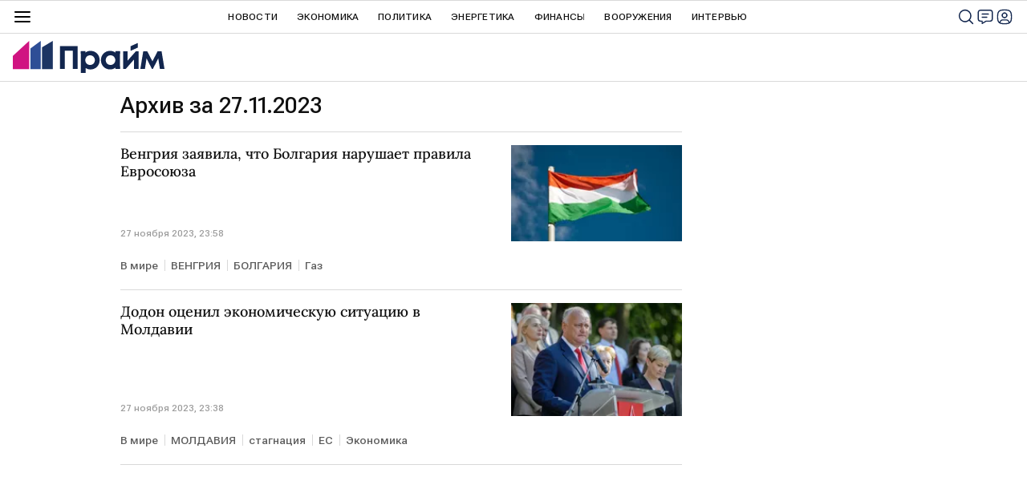

--- FILE ---
content_type: text/html; charset=utf-8
request_url: https://1prime.ru/20231127/?1701086049
body_size: 36947
content:
<!DOCTYPE html><html lang="ru"><head prefix="og: http://ogp.me/ns# article: http://ogp.me/ns/article# ya: http://webmaster.yandex.ru/vocabularies/"><meta http-equiv="Content-Type" content="text/html; charset=utf-8">
            
                <script>
                new Image().src = "https://counter.yadro.ru/hit;RS_Total/RS_projects/1prime_Total?r"+
                escape(document.referrer)+((typeof(screen)=="undefined")?"":
                ";s"+screen.width+"*"+screen.height+"*"+(screen.colorDepth?
                screen.colorDepth:screen.pixelDepth))+";u"+escape(document.URL)+
                ";h"+escape(document.title.substring(0,150))+
                ";"+Math.random();</script>
            
        
            
            <script type="text/javascript">
                var _tmr = window._tmr || (window._tmr = []);
                _tmr.push({id: "53752", type: "pageView", start: (new Date()).getTime()});
                (function (d, w, id) {
                if (d.getElementById(id)) return;
                var ts = d.createElement("script");
                ts.type = "text/javascript";
                ts.async = true; ts.id = id;
                ts.src = (d.location.protocol == "https:" ? "https:" : "http:") + "//top-fwz1.mail.ru/js/code.js";
                var f = function () {
                var s = d.getElementsByTagName("script")[0];
                s.parentNode.insertBefore(ts, s);
                };
                if (w.opera == "[object Opera]") {
                d.addEventListener("DOMContentLoaded", f, false);
                } else {
                f();
                }
                })(document, window, "topmailru-code");
            </script>
            <noscript><div style="position:absolute;left:-10000px;"><img src="//top-fwz1.mail.ru/counter?id=53752;js=na" style="border:0;" height="1" width="1" alt="Р РµР№С‚РёРЅРі@Mail.ru"></div></noscript>
            
        
            
                <!-- Yandex.Metrika counter -->
                <script type="text/javascript" >
                    (function (d, w, c) {
                        (w[c] = w[c] || []).push(function() {
                            try {
                                w.yaCounter12602857 = new Ya.Metrika({
                                    id:12602857,
                                    clickmap:true,
                                    trackLinks:true,
                                    accurateTrackBounce:true,
                                    webvisor:true
                                });
                            } catch(e) { }
                        });

                        var n = d.getElementsByTagName("script")[0],
                            s = d.createElement("script"),
                            f = function () { n.parentNode.insertBefore(s, n); };
                        s.type = "text/javascript";
                        s.async = true;
                        s.src = "https://mc.yandex.ru/metrika/watch.js";

                        if (w.opera == "[object Opera]") {
                            d.addEventListener("DOMContentLoaded", f, false);
                        } else { f(); }
                    })(document, window, "yandex_metrika_callbacks");
                </script>
                <noscript><div><img src="https://mc.yandex.ru/watch/12602857" style="position:absolute; left:-9999px;" alt="" /></div></noscript>
                <!-- /Yandex.Metrika counter -->
             
        <meta charset="utf-8"><meta http-equiv="X-UA-Compatible" content="IE=edge,chrome=1"><title>Архив за 27.11.2023 - ПРАЙМ</title><meta name="description" content="Архив событий за 27.11.2023: Венгрия заявила, что Болгария нарушает правила Евросоюза, Додон оценил экономическую ситуацию в Молдавии"><meta name="keywords" content="новости 27.11.2023, главные новости 27.11.2023"><meta name="analytics:title" content="Архив за 27.11.2023"><meta name="analytics:keyw" content=""><meta name="analytics:rubric" content=""><meta name="analytics:tags" content=""><meta name="analytics:site_domain" content="1prime.ru"><meta name="analytics:lang" content="rus"><meta property="og:url" content="https://1prime.ru/20231127/"><meta property="og:title" content="Архив за 27.11.2023"><meta property="og:description" content="Архив событий за 27.11.2023: Венгрия заявила, что Болгария нарушает правила Евросоюза, Додон оценил экономическую ситуацию в Молдавии"><meta property="og:type" content="website"><meta property="og:site_name" content="ПРАЙМ"><meta property="og:locale" content="ru_RU"><meta property="og:image" content="https://cdnn.1prime.ru//i/ria_soc.png"><meta property="og:image:width" content="2072"><meta property="og:image:height" content="1066"><meta name="relap-image" content="https://cdnn.1prime.ru//i/ria_soc.png"><meta name="twitter:card" content="summary_large_image"><meta name="twitter:site" content="@1prime_ru"><link rel="canonical" href="https://1prime.ru/20231127/"><link rel="alternate" hreflang="ru" href="https://1prime.ru/20231127/"><link rel="alternate" hreflang="x-default" href="https://1prime.ru/20231127/"><link rel="preconnect" href="https://cdnn.1prime.ru/"><link rel="dns-prefetch" href="https://cdnn.1prime.ru/"><link rel="alternate" type="application/rss+xml" href="https://1prime.ru/export/rss2/archive/index.xml"><meta name="robots" content="index, follow, max-image-preview:large"><meta name="viewport" content="width=device-width, initial-scale=1.0, maximum-scale=1.0, user-scalable=yes"><meta name="HandheldFriendly" content="true"><meta name="MobileOptimzied" content="width"><meta name="referrer" content="always"><meta name="format-detection" content="telephone=no"><meta name="format-detection" content="address=no"><meta name="yandex-verification" content="60b446706b5fd796"><meta name="google-site-verification" content="57DTwe_P8zcteI_1GYjEV5SeWutAwHYtsk-4KOIHvTM"><meta name="google-site-verification" content="OtWwmT7I1Awn_B7mgpoyj2iIaR906Mp_FUopU6DLpVE"><meta name="yandex-verification" content="6e92aa3fa8a4126f"><link rel="icon" href="https://cdnn.1prime.ru//i/favicons/favicon.ico" sizes="any"><link rel="icon" href="https://cdnn.1prime.ru//i/favicons/favicon.svg" type="image/svg+xml"><link rel="apple-touch-icon" href="https://cdnn.1prime.ru//i/favicons/apple-touch-icon.png"><link rel="manifest" href="/i/favicons/manifest.json?v=1"><link rel="preload" href="https://cdnn.1prime.ru//css/fonts/font_roboto_flex_variable.css" as="style" onload="this.onload=null;this.rel='stylesheet'"><link rel="preload" href="https://cdnn.1prime.ru//css/fonts/lora.css" as="style" onload="this.onload=null;this.rel='stylesheet'"><noscript><link rel="stylesheet" type="text/css" href="https://cdnn.1prime.ru//css/fonts/font_rs_news_sans.css"><link rel="stylesheet" type="text/css" href="https://cdnn.1prime.ru//css/fonts/lora.css"></noscript><link rel="stylesheet" type="text/css" href="https://cdnn.1prime.ru//css/common.min.css"><script>var GLOBAL = {}; GLOBAL.www = 'https://1prime.ru'; GLOBAL.cookie_domain = '.1prime.ru'; GLOBAL.userpic = '/userpic/'; GLOBAL.adriver = {}; GLOBAL.adriver.sid = "45736"; GLOBAL.adriver.bt = "52"; GLOBAL.csrf_token = ''; GLOBAL.search = {}; GLOBAL.auth = {}; GLOBAL.auth.status = 'error'; GLOBAL.auth.provider = ''; GLOBAL.auth.twitter = '/id/twitter/request/'; GLOBAL.auth.facebook = '/id/facebook/request/'; GLOBAL.auth.vkontakte = '/id/vkontakte/request/'; GLOBAL.auth.google = '/id/google/request/'; GLOBAL.auth.ok = '/id/ok/request/'; GLOBAL.auth.apple = '/id/apple/request/'; GLOBAL.auth.yandex = '/id/yandex/request/'; GLOBAL.auth.moderator = ''; GLOBAL.user = {}; GLOBAL.user.id = ""; GLOBAL.user.showCaptcha = ""; GLOBAL.locale = {}; GLOBAL.locale.id = {}; GLOBAL.locale.id.is_id = '1'; GLOBAL.locale.id.errors = {}; GLOBAL.locale.id.errors.email = 'Введите e-mail'; GLOBAL.locale.id.errors.password = 'Введите пароль'; GLOBAL.locale.id.errors.wrong = 'Неправильный логин или пароль'; GLOBAL.locale.id.errors.wrongpassword = 'Неправильный пароль'; GLOBAL.locale.id.errors.wronglogin = 'Проверьте адрес почты'; GLOBAL.locale.id.errors.emptylogin = 'Не введено имя пользователя'; GLOBAL.locale.id.errors.wrongemail = 'Неверный e-mail'; GLOBAL.locale.id.errors.passwordnotsimilar = 'Введенные пароли не совпадают'; GLOBAL.locale.id.errors.wrongcode = 'Неправильный код'; GLOBAL.locale.id.errors.wrongname = 'Недопустимое имя'; GLOBAL.locale.id.errors.send = 'E-mail отправлен!'; GLOBAL.locale.id.errors.notsend = 'Ошибка! Невозможно отправить e-mail.'; GLOBAL.locale.id.errors.anothersoc = 'Другой социальный аккаунт уже связан с этим профилем'; GLOBAL.locale.id.errors.acclink = 'Аккаунты успешно связаны!'; GLOBAL.locale.id.errors.emailexist = 'Пользователь с таким e-mail уже существует'; GLOBAL.locale.id.errors.emailnotexist = 'Ошибка! Пользователя с таким e-mail не существует'; GLOBAL.locale.id.errors.emailwhitelist = 'Произошла ошибка регистрации. Повторите попытку позже или напишите модераторам на moderator@1prime.ru'; GLOBAL.locale.id.errors.recoveryerror = 'Ошибка восстановления пароля. Пожалуйста, попробуйте снова!'; GLOBAL.locale.id.errors.alreadyactive = 'Пользователь уже был активирован'; GLOBAL.locale.id.errors.autherror = 'Ошибка входа. Пожалуйста, повторите попытку позже или обратитесь в службу технической поддержки'; GLOBAL.locale.id.errors.codeerror = 'Ошибка генерации кода подтверждение регистрации. Пожалуйста, повторите попытку позже или обратитесь в службу технической поддержки'; GLOBAL.locale.id.errors.global = 'Произошла ошибка. Пожалуйста, повторите попытку позже или обратитесь в службу технической поддержки'; GLOBAL.locale.id.errors.registeremail = ' На указанный Вами e-mail отправленно письмо. <br/> Для завершения регистрации, пожалуйста перейдите по ссылке в e-mail. '; GLOBAL.locale.id.errors.linkprofile = ' Этот e-mail уже используется! <a data-modal-open="link_local_account">Вы хотите связать эти аккаунты?</a> '; GLOBAL.locale.id.errors.confirm = ' Этот аккаунт не был подтвержден! <br/> <a class="b-id__secret-recovery">Отправить e-mail</a> с информацией для подтверждения аккаунта. '; GLOBAL.locale.id.errors.block = ' Ваш аккаунт на 1prime.ru был заблокирован.<br/>Для восстановления доступа отправьте письмо на <a href="mailto:moderator@rian.ru">moderator@rian.ru</a> '; GLOBAL.locale.id.errors.del = ' Ваш аккаунт был удален! Вы можете восстановить его, перейдя по ссылке из письма, высланного при удалении аккаунта. <br/> <a id="modalUserRemindLetter">Повторно отправить e-mail</a> '; GLOBAL.locale.id.errors.confirmation = ' Пожалуйста, перейдите по ссылке из письма, отправленного на <span class="m-email">$1</span> '; GLOBAL.locale.id.links = {}; GLOBAL.locale.id.links.login = 'Авторизация'; GLOBAL.locale.id.links.register = 'Регистрация'; GLOBAL.locale.id.links.forgotpassword = 'Восстановление пароля'; GLOBAL.locale.id.links.privacy = 'Политика конфиденциальности'; GLOBAL.locale.id.login = {}; GLOBAL.locale.id.login.title = 'Авторизация'; GLOBAL.locale.id.login.email = 'E-mail:'; GLOBAL.locale.id.login.password = 'Пароль:'; GLOBAL.locale.id.login.remember = 'Запомнить меня'; GLOBAL.locale.id.login.signin = 'Войти'; GLOBAL.locale.id.login.social = {}; GLOBAL.locale.id.login.social.label = 'Other ways to sign in:'; GLOBAL.locale.id.login.social.anotheruserlink = 'This account has been linked to a different profile.'; GLOBAL.locale.id.register = {}; GLOBAL.locale.id.register.title = 'Регистрация'; GLOBAL.locale.id.register.email = 'E-mail:'; GLOBAL.locale.id.register.password = 'Пароль:'; GLOBAL.locale.id.register.confirm = 'Подтверждение пароля:'; GLOBAL.locale.id.register.captcha = 'Введите код с картинки'; GLOBAL.locale.id.register.requirements = '* Все поля обязательны к заполнению'; GLOBAL.locale.id.register.password_length = 'Не менее 9 символов с 1 цифрой'; GLOBAL.locale.id.register.success = ' Пожалуйста, подтвердите Ваш e-mail для продолжения. Инструкции для подтверждения были высланы на <a class="email"></a> '; GLOBAL.locale.id.register.confirmemail = 'Пожалуйста, подтвердите Ваш e-mail для продолжения.'; GLOBAL.locale.id.register.confirm_personal = 'By clicking \'Register\', you confirm that you agree to our Privacy Policy and give your consent to the processing of personal data in accordance with the Privacy Policy'; GLOBAL.locale.id.deleteaccount = {}; GLOBAL.locale.id.deleteaccount.title = 'Удалить аккаунт'; GLOBAL.locale.id.deleteaccount.body = 'Вы уверены, что хотите удалить аккаунт?'; GLOBAL.locale.id.deleteaccount.success = 'Ваш аккаунт был удален! Вы можете восстановить аккаунт в течение 30 дней, перейдя по ссылке в письме.'; GLOBAL.locale.id.deleteaccount.action = 'Удалить аккаунт'; GLOBAL.locale.id.passwordrecovery = {}; GLOBAL.locale.id.passwordrecovery.title = 'Восстановление пароля'; GLOBAL.locale.id.passwordrecovery.password = 'Введите новый пароль:'; GLOBAL.locale.id.passwordrecovery.confirm = 'Повторите новый пароль:'; GLOBAL.locale.id.passwordrecovery.email = 'E-mail'; GLOBAL.locale.id.passwordrecovery.send = ' Инструкции для восстановления пароля высланы на <a class="email"></a> '; GLOBAL.locale.id.passwordrecovery.success = ' Поздравляем! Пароль успешно восстановлен. Пожалуйста авторизуйтесь. '; GLOBAL.locale.id.passwordrecovery.alert = ' На указанный Вами адрес отправлено сообщение. Чтобы установить пароль, перейдите по ссылке в тексте письма. '; GLOBAL.locale.id.registerconfirm = {}; GLOBAL.locale.id.registerconfirm.success = 'Аккаунт успешно создан!'; GLOBAL.locale.id.registerconfirm.error = 'Ошибка подтверждения регистрации. Пожалуйста, повторите попытку позже или обратитесь в службу технической поддержки'; GLOBAL.locale.id.restoreaccount = {}; GLOBAL.locale.id.restoreaccount.title = 'Восстановление аккаунта'; GLOBAL.locale.id.restoreaccount.confirm = 'Восстановить Ваш аккаунт?'; GLOBAL.locale.id.restoreaccount.error = 'Ошибка! Невозможно восстановить аккаунт'; GLOBAL.locale.id.restoreaccount.success = 'Ваш аккаунт был восстановлен'; GLOBAL.locale.id.localaccount = {}; GLOBAL.locale.id.localaccount.exist = 'У меня есть аккаунт в 1prime.ru'; GLOBAL.locale.id.localaccount.notexist = 'У меня нет аккаунта в 1prime.ru'; GLOBAL.locale.id.localaccount.title = 'Регистрация'; GLOBAL.locale.id.localaccount.profile = 'У вас есть аккаунт в 1prime.ru?'; GLOBAL.locale.id.localaccount.hello = ' <span>Здравствуйте, </span> <span class="m-name"></span> <span>!</span> '; GLOBAL.locale.id.button = {}; GLOBAL.locale.id.button.ok = 'Ок'; GLOBAL.locale.id.button.yes = 'Да'; GLOBAL.locale.id.button.no = 'Нет'; GLOBAL.locale.id.button.next = 'Дальше'; GLOBAL.locale.id.button.close = 'Закрыть'; GLOBAL.locale.id.button.profile = 'В личный кабинет'; GLOBAL.locale.id.button.recover = 'Восстановление'; GLOBAL.locale.id.button.register = 'Регистрация'; GLOBAL.locale.id.message = {}; GLOBAL.locale.id.message.errors = {}; GLOBAL.locale.id.message.errors.empty = 'Невозможно отправить сообщение'; GLOBAL.locale.id.message.errors.notfound = 'Невозможно отправить сообщение'; GLOBAL.locale.id.message.errors.similar = 'Неверный код'; GLOBAL.locale.smartcaptcha = {}; GLOBAL.locale.smartcaptcha.site_key = 'ysc1_BprazZvV2EB18bTkmbqPyGdutvfksFMmlWWmdS1g6d821c6d'; GLOBAL.locale.smartcaptcha.site_key_chat = 'ysc1_BprazZvV2EB18bTkmbqPyGdutvfksFMmlWWmdS1g6d821c6d'; GLOBAL.locale.subscription = {}; GLOBAL.locale.subscription.errors = {}; GLOBAL.locale.subscription.errors.email = 'Проверьте адрес почты'; GLOBAL.locale.subscription.errors.confirm = 'Примите условия соглашения'; GLOBAL.locale.subscription.errors.captcha = 'Вы не прошли проверку на бота'; GLOBAL.comet = {}; GLOBAL.comet.ticket = "00"; GLOBAL.comet.url = "https://n-ssl.ria.ru/polling"; GLOBAL.comet.ts = "1768697209"; GLOBAL.comet.objects = []; GLOBAL.comet.reduce = ""; GLOBAL.comet.timeouts = {}; GLOBAL.comet.timeouts.try2 = 1000; GLOBAL.comet.timeouts.try3 = 10000; GLOBAL.comet.timeouts.try4 = 30000; GLOBAL.sock = {}; GLOBAL.sock.server = "https://cm.1prime.ru/chat"; GLOBAL.project = "prime"; GLOBAL.partnerstags = "archive:archive"; GLOBAL.chat = GLOBAL.chat || {}; GLOBAL.chat.show = !!1; GLOBAL.cdn = "https://cdnn.1prime.ru/"; GLOBAL.css = {}; GLOBAL.css.banners_sidebar = "https://cdnn.1prime.ru//css/banners/sidebar.min.css"; GLOBAL.css.banners_article_bottom = "https://cdnn.1prime.ru//css/banners/article_bottom.min.css"; GLOBAL.js = {}; GLOBAL.js.videoplayer = "https://cdnn.1prime.ru//js/libs/video/videoplayer.min.js"; GLOBAL.js.partners = "https://cdnn.1prime.ru//js/libs/partners.js";</script><script type="text/javascript">
            (function(e, x, pe, r, i, me, nt){
            e[i]=e[i]||function(){(e[i].a=e[i].a||[]).push(arguments)},
            me=x.createElement(pe),
            me.async=1,
            me.src=r,
            nt=x.getElementsByTagName(pe)[0],
            nt.parentNode.insertBefore(me,nt)
            })(window, document, 'script', 'https://abt.s3.yandex.net/expjs/latest/exp.js', 'ymab');
            ymab('metrika.960630', 'init');
            ymab('metrika.94856332', 'init');
        </script><script src="https://yandex.ru/ads/system/header-bidding.js" async="true"></script><!-- HB code --><script>
    var adfoxBiddersMap = {
		"myTarget": "3320792",
		"adfox_adsmart": "3380543"
    };
    if (window.innerWidth <= 1160) 
	{
		var adUnits = [
			{
				"code": "adfox_17084363902994952",
				"bids": [
					{
						"bidder": "myTarget",
						"params": {
							"placementId": "1824307"
						}
					}
				],
				"sizes": [
					[320,100]
				]
			}
		];
    } 
	else if (window.innerWidth >= 1161) 
	{
		var adUnits = [
			{
				"code": "adfox_170844060865865681",
				"bids": [
					{
						"bidder": "adfox_adsmart",
						"params": {
							"p1": "dhfru",
							"p2": "hhro"
						}
					},
					{
						"bidder": "myTarget",
						"params": {
							"placementId": "1809650"
						}
					}
				],
				"sizes": [
					[300,600]
				]
			},
			{
				"code": "adfox_170843601351311050",
				"bids": [
					{
						"bidder": "myTarget",
						"params": {
							"placementId": "1809672"
						}
					}
				],
				"sizes": [
					[1420,250]
				]
			},
			{
				"code": "adfox_170844074394684497",
				"bids": [
					{
						"bidder": "myTarget",
						"params": {
							"placementId": "1824297"
						}
					},
					{
						"bidder": "adfox_adsmart",
						"params": {
							"p1": "dhfrw",
							"p2": "hhro"
						}
					}
				],
				"sizes": [
					[300,600]
				]
			}
		];
    }
    var userTimeout = 700;
    window.YaHeaderBiddingSettings = {
		biddersMap: adfoxBiddersMap,
		adUnits: adUnits,
		timeout: userTimeout
    };
</script> </head><body id="body" class="body m-archive-page" data-const-page-type="archive_for_date" data-page-type="archive" data-page-project="prime" data-header-sticked-on="1"><script src="https://cdnn.1prime.ru//js/jquery/jquery-1.12.4.min.js"></script><div class="schema_org" itemscope="itemscope" itemtype="https://schema.org/WebSite" data-test="org"><meta itemprop="name" content="ПРАЙМ"><meta itemprop="description" content="Последние новости экономики, финансов, энергетики и бизнеса в России и мире. Финансово-экономическая аналитика, статьи, интервью с экспертами, топовыми представителями бизнеса, прогнозы и комментарии."><a itemprop="url" href="https://1prime.ru"> </a><meta itemprop="image" content="https://cdnn.1prime.ru//i/export/logo.png"><div itemprop="potentialAction" itemscope="itemscope" itemtype="https://schema.org/SearchAction"><meta itemprop="target" content="https://1prime.ru/search/?query={query}"><meta itemprop="query-input" content="required name=query"></div></div><div class="schema_org" itemscope="itemscope" itemtype="http://schema.org/WebPage"><a itemprop="url" href="https://1prime.ru/20231127/"> </a><meta itemprop="mainEntityOfPage" content="https://1prime.ru/20231127/"><meta itemprop="name" content="Архив за 27.11.2023 - ПРАЙМ"><meta itemprop="headline" content="Архив за 27.11.2023 - ПРАЙМ"><meta itemprop="description" content="Архив событий за 27.11.2023: Венгрия заявила, что Болгария нарушает правила Евросоюза, Додон оценил экономическую ситуацию в Молдавии"><meta itemprop="genre" content="Новости"><meta itemprop="keywords" content="новости 27.11.2023, главные новости 27.11.2023"><meta itemprop="image" content="https://cdnn.1prime.ru/img/76345/73/763457332_0:202:3855:2370_1920x0_80_0_0_1f4373b7e15d84f7bbc7e8d8ec2614da.jpg.webp"><meta itemprop="dateModified" content="2024-03-05T11:48:55+0300"></div><ul class="schema_org" itemscope="itemscope" itemtype="http://schema.org/BreadcrumbList"><li itemprop="itemListElement" itemscope="itemscope" itemtype="http://schema.org/ListItem"><meta itemprop="name" content="ПРАЙМ"><meta itemprop="position" content="1"><meta itemprop="item" content="https://1prime.ru"><a itemprop="url" href="https://1prime.ru"> </a></li><li itemprop="itemListElement" itemscope="itemscope" itemtype="http://schema.org/ListItem"><meta itemprop="name" content="Архив"><meta itemprop="position" content="2"><meta itemprop="item" content="https://1prime.ru/20231127/"><a itemprop="url" href="https://1prime.ru/20231127/"> </a></li></ul><script>
                    if (!rutarget) {
                        var rutarget = {};
                    }
                    if (!rutarget.adfox) {
                        rutarget.adfox = {
                            getAdState: function() {return 0},
                            checkAd: function() {}
                        };
                    }
                </script><script>
            var svg_spirte_files = [
                "https://cdnn.1prime.ru//i/sprites/header_icon/inline.svg?101",
                "https://cdnn.1prime.ru//i/sprites/icon/inline.svg?101",
                "https://cdnn.1prime.ru//i/sprites/emoji/inline.svg?100",

                

                "https://cdnn.1prime.ru//i/sprites/logo/inline.svg?100",
                "https://cdnn.1prime.ru//i/sprites/social/inline.svg?102",

                "https://cdnn.1prime.ru//i/sprites/s_icon/inline.svg?100",
                "https://cdnn.1prime.ru//i/sprites/s_social/inline.svg?101"
            ];

            for (var i = 0; i < svg_spirte_files.length; i++) {
                var svg_ajax = new XMLHttpRequest();
                svg_ajax.open("GET", svg_spirte_files[i], true);
                svg_ajax.send();
                svg_ajax.onload = function(e) {
                    var svg_div = document.createElement("div");
                    svg_div.className = 'svg-sprite';
                    svg_div.innerHTML = this.responseText;
                    document.body.insertBefore(svg_div, document.body.childNodes[0]);
                }
            }
            </script><script>
            if ( !window.EVENTSTACK ) window.EVENTSTACK = [];
        </script><script src="https://cdnn.1prime.ru//js/libs/banners/adfx.loader.bind.js"></script><script>
                (window.yaContextCb = window.yaContextCb || []).push(() => {
                    replaceOriginalAdFoxMethods();
                    window.Ya.adfoxCode.hbCallbacks = window.Ya.adfoxCode.hbCallbacks || [];
                })
            </script><script src="https://yandex.ru/ads/system/context.js" async="true"></script><script src="https://cdnn.1prime.ru//js/libs/banners/prebid.min.js"></script><div class="view-size" id="jsViewSize"></div><div class="page" id="page"><div class="page__width" id="banner_before_header"><aside><div class="banner m-before-header m-not-stub m-article-desktop" data-position="tag_desktop_header"><div class="banner__content"></div></div><div class="banner m-before-header m-article-mobile" data-position="tag_mobile_header"><div class="banner__content"></div></div></aside></div><aside></aside><div class="page__width page__bg"><div class="page__bg-media"></div><div class="alert m-hidden" id="alertAfterRegister"><div class="alert__text">
                Регистрация пройдена успешно! <br>
                Пожалуйста, перейдите по ссылке из письма, отправленного на <span class="m-email"></span></div><div class="alert__btn"><button class="form__btn m-min m-white confirmEmail">Отправить еще раз</button></div></div><div class="header" id="header" data-header-type=""><div class="header__height" id="headerHeight"></div><div class="header__position"><div class="page__width"><div class="header__sticked" id="headerSticked"><div class="header__burger"><span class="header__burger-open"><svg class="svg-icon"><use xmlns:xlink="http://www.w3.org/1999/xlink" xlink:href="#header_icon-menu"></use></svg></span><span class="header__burger-close"><svg class="svg-icon"><use xmlns:xlink="http://www.w3.org/1999/xlink" xlink:href="#header_icon-menu_close"></use></svg></span></div><a href="/" class="header__logo"><svg class="svg-icon"><use xmlns:xlink="http://www.w3.org/1999/xlink" xlink:href="#logo-prime"></use></svg></a><div class="header__btns"><div class="header__btns-search" data-modal-open="search"><svg class="svg-icon"><use xmlns:xlink="http://www.w3.org/1999/xlink" xlink:href="#header_icon-search"></use></svg></div><div class="header__btns-chat js__toggle-chat"><svg class="svg-icon"><use xmlns:xlink="http://www.w3.org/1999/xlink" xlink:href="#header_icon-chat"></use></svg></div><a class="header__btns-user" data-modal-open="authorization"><svg class="svg-icon"><use xmlns:xlink="http://www.w3.org/1999/xlink" xlink:href="#header_icon-user"></use></svg></a></div><div class="header__quotes"></div><div class="header__nav"><a href="https://1prime.ru/news/" class="header__nav-item">Новости</a><a href="/state_regulation/" class="header__nav-item">Экономика</a><a href="/geopolitika/" class="header__nav-item">Политика</a><a href="/energy/" class="header__nav-item">Энергетика</a><a href="/finance/" class="header__nav-item">Финансы</a><a href="/vooruzheniya/" class="header__nav-item">Вооружения</a><a href="/Interview/" class="header__nav-item">Интервью</a><a href="/articles/" class="header__nav-item header__nav-item-sub">Статья</a><a href="/experts/" class="header__nav-item header__nav-item-sub">Мнения аналитиков</a><a href="/announcement/" class="header__nav-item header__nav-item-sub">Календарь событий</a><a href="/press_release/" class="header__nav-item header__nav-item-sub">Пресс-релизы</a><a class="header__nav-item header__nav-item-sub header__nav-exchange">Курсы валют</a></div><div class="header__nav-more">
                            Ещё
                        </div><div class="header__products"><div class="header__products-title">Продукты Прайм для бизнеса</div><div class="header__products-list"><a href="https://site.birweb.1prime.ru/" class="header__products-item"><span class="header__products-item-title">БИР-Аналитик</span><span class="header__products-item-lead">Проверка надёжности и платёжеспособности контрагентов, поиск клиентов и проведение рыночных исследований.</span><span class="header__products-item-more">
                Перейти
            </span></a><a href="https://commerce.1prime.ru/" class="header__products-item"><span class="header__products-item-title">Информационные ленты</span><span class="header__products-item-lead">Оперативные новостные потоки для профессионального использования управленцами бизнеса, аналитиками, трейдерами, пресс-службами.</span><span class="header__products-item-more">
                Перейти
            </span></a><a href="https://disclosure.1prime.ru/" class="header__products-item"><span class="header__products-item-title">Раскрытие информации</span><span class="header__products-item-lead">ПРАЙМ - агентство, уполномоченное ЦБ РФ на раскрытие информации эмитентов ценных бумаг.</span><span class="header__products-item-more">
                Перейти
            </span></a><a href="https://gold.1prime.ru/" class="header__products-item"><span class="header__products-item-title">Вестник золотопромышленника</span><span class="header__products-item-lead">Новости, бюллетень и портал о добыче и переработке золота и драгметаллов.</span><span class="header__products-item-more">
                Перейти
            </span></a></div></div><div class="header__exchange"><a href="/charts_index/#cb" class="header__exchange-title">Официальные курсы валют</a><div class="header__exchange-list"><a href="/charts_aud_cb" class="header__exchange-item">AUD</a><a href="/charts_azn_cb" class="header__exchange-item">AZN</a><a href="/charts_amd_cb" class="header__exchange-item">AMD</a><a href="/charts_byn_cb" class="header__exchange-item">BYN</a><a href="/charts_bgn_cb" class="header__exchange-item">BGN</a><a href="/charts_brl_cb" class="header__exchange-item">BRL</a><a href="/charts_huf_cb" class="header__exchange-item">HUF</a><a href="/charts_krw_cb" class="header__exchange-item">KRW</a><a href="/charts_hkd_cb" class="header__exchange-item">HKD</a><a href="/charts_dkk_cb" class="header__exchange-item">DKK</a><a href="/charts_usd_cb" class="header__exchange-item">USD</a><a href="/charts_eur_cb" class="header__exchange-item">EUR</a><a href="/charts_inr_cb" class="header__exchange-item">INR</a><a href="/charts_kzt_cb" class="header__exchange-item">KZT</a><a href="/charts_cad_cb" class="header__exchange-item">CAD</a><a href="/charts_kgs_cb" class="header__exchange-item">KGS</a><a href="/charts_cny_cb" class="header__exchange-item">CNY</a><a href="/charts_mdl_cb" class="header__exchange-item">MDL</a><a href="/charts_tmt_cb" class="header__exchange-item">TMT</a><a href="/charts_nok_cb" class="header__exchange-item">NOK</a><a href="/charts_pln_cb" class="header__exchange-item">PLN</a><a href="/charts_ron_cb" class="header__exchange-item">RON</a><a href="/charts_sgd_cb" class="header__exchange-item">SGD</a><a href="/charts_tjs_cb" class="header__exchange-item">TJS</a><a href="/charts_try_cb" class="header__exchange-item">TRY</a><a href="/charts_uzs_cb" class="header__exchange-item">UZS</a><a href="/charts_uah_cb" class="header__exchange-item">UAH</a><a href="/charts_gbp_cb" class="header__exchange-item">GBP</a><a href="/charts_czk_cb" class="header__exchange-item">CZK</a><a href="/charts_sek_cb" class="header__exchange-item">SEK</a><a href="/charts_chf_cb" class="header__exchange-item">CHF</a><a href="/charts_jpy_cb" class="header__exchange-item">JPY</a><a href="/charts_index/#cb" class="header__exchange-item">Еще</a></div><a href="/charts_index/#forex" class="header__exchange-title">Валютные пары форекс</a><div class="header__exchange-list"><a href="/charts_usdrub" class="header__exchange-item">USD/RUB</a><a href="/charts_audusd" class="header__exchange-item">AUD/USD</a><a href="/charts_euraud" class="header__exchange-item">EUR/AUD</a><a href="/charts_eurgbp" class="header__exchange-item">EUR/GBP</a><a href="/charts_gbpchf" class="header__exchange-item">GBP/CHF</a><a href="/charts_usdcad" class="header__exchange-item">USD/CAD</a><a href="/charts_eurrub" class="header__exchange-item">EUR/RUB</a><a href="/charts_cadjpy" class="header__exchange-item">CAD/JPY</a><a href="/charts_eurcad" class="header__exchange-item">EUR/CAD</a><a href="/charts_eurjpy" class="header__exchange-item">EUR/JPY</a><a href="/charts_gbpjpy" class="header__exchange-item">GBP/JPY</a><a href="/charts_usdchf" class="header__exchange-item">USD/CHF</a><a href="/charts_audjpy" class="header__exchange-item">AUD/JPY</a><a href="/charts_chfjpy" class="header__exchange-item">CHF/JPY</a><a href="/charts_eurchf" class="header__exchange-item">EUR/CHF</a><a href="/charts_eurusd" class="header__exchange-item">EUR/USD</a><a href="/charts_gbpusd" class="header__exchange-item">GBP/USD</a><a href="/charts_usdjpy" class="header__exchange-item">USD/JPY</a><a href="/charts_index/#forex" class="header__exchange-item">Еще</a></div></div></div></div></div></div><div class="content" id="content"><div class="layout-rubric"><div class="layout-rubric__main"><div class="rubric-list"><h1 class="rubric-title">Архив за 27.11.2023</h1><div class="list" itemscope="" itemtype="http://schema.org/ItemList"><div class="list-item" data-schema-position="1"><span class="schema_org" itemprop="itemListElement" itemscope="" itemtype="http://schema.org/ListItem"><meta itemprop="position" content="1"><a itemprop="url" href="/20231127/842386854.html"> </a><meta itemprop="name" content="Венгрия заявила, что Болгария нарушает правила Евросоюза"></span><div class="list-item__content"><a href="/20231127/842386854.html" class="list-item__image"><picture><source media="(min-width: 1160px)" media-type="ar16x9" srcset="https://cdnn.1prime.ru/img/76345/73/763457332_0:202:3855:2370_203x0_80_0_0_e94cb0a320dcc412e875535c234cf8ca.jpg.webp"></source><source media="(min-width: 480px)" media-type="ar16x9" srcset="https://cdnn.1prime.ru/img/76345/73/763457332_0:202:3855:2370_260x0_80_0_0_4997cc233786a15f015936439180e21b.jpg.webp"></source><source media="(min-width: 0px)" media-type="ar4x3" srcset="https://cdnn.1prime.ru/img/76345/73/763457332_214:0:3642:2571_180x0_80_0_0_850a4978918f7312f99555f1b1976d0c.jpg.webp"></source><img media-type="ar16x9" data-crop-ratio="0.5625" data-crop-width="600" data-crop-height="338" data-source-sid="fotolia" alt="Флаг Венгрии" title="Флаг Венгрии" class="responsive_img m-list-img" src="https://cdnn.1prime.ru/img/76345/73/763457332_0:202:3855:2370_600x0_80_0_0_d28710ccf022fe65b3285e8a57304744.jpg.webp" data-responsive1160="https://cdnn.1prime.ru/img/76345/73/763457332_0:202:3855:2370_203x0_80_0_0_e94cb0a320dcc412e875535c234cf8ca.jpg.webp" data-responsive480="https://cdnn.1prime.ru/img/76345/73/763457332_0:202:3855:2370_260x0_80_0_0_4997cc233786a15f015936439180e21b.jpg.webp" data-responsive0="https://cdnn.1prime.ru/img/76345/73/763457332_214:0:3642:2571_180x0_80_0_0_850a4978918f7312f99555f1b1976d0c.jpg.webp"></picture></a><a href="/20231127/842386854.html" class="list-item__title color-font-hover-only">Венгрия заявила, что Болгария нарушает правила Евросоюза</a><div class="list-item__info"><div class="list-item__date">27 ноября 2023, 23:58</div></div></div><div class="list-item__tags"><div class="list-item__tags-more color-btn-active">Еще<span></span><svg class="svg-icon"><use xmlns:xlink="http://www.w3.org/1999/xlink" xlink:href="#icon-plus"></use></svg></div><div class="list-item__tags-list"><a href="/global/" class="list-tag" data-sid="global"><span class="list-tag__text">В мире</span></a><a href="/simple_VENGRIJA/" class="list-tag" data-sid="simple_VENGRIJA"><span class="list-tag__text">ВЕНГРИЯ</span></a><a href="/simple_BOLGARIJA/" class="list-tag" data-sid="simple_BOLGARIJA"><span class="list-tag__text">БОЛГАРИЯ</span></a><a href="/gas/" class="list-tag" data-sid="gas"><span class="list-tag__text">Газ</span></a></div></div></div><div class="list-item" data-schema-position="2"><span class="schema_org" itemprop="itemListElement" itemscope="" itemtype="http://schema.org/ListItem"><meta itemprop="position" content="2"><a itemprop="url" href="/20231127/842386785.html"> </a><meta itemprop="name" content="Додон оценил экономическую ситуацию в Молдавии"></span><div class="list-item__content"><a href="/20231127/842386785.html" class="list-item__image"><picture><source media="(min-width: 1160px)" media-type="free" srcset="https://cdnn.1prime.ru/img/84203/95/842039572_0:0:3072:2046_203x0_80_0_0_d6ee4e18a3d4621b846179494659d72b.jpg.webp"></source><source media="(min-width: 480px)" media-type="free" srcset="https://cdnn.1prime.ru/img/84203/95/842039572_0:0:3072:2046_260x0_80_0_0_132864cd8f99829aaf5856b3bcc54ea9.jpg.webp"></source><img media-type="free" data-crop-ratio="0.666015625" data-crop-width="600" data-crop-height="400" data-source-sid="sputnik_photo" alt="Игорь Додон" title="Игорь Додон" class="responsive_img m-list-img" src="https://cdnn.1prime.ru/img/84203/95/842039572_0:0:3072:2046_600x0_80_0_0_2a5a833aa4f4a9f47c5cd3d12b4a12e2.jpg.webp" data-responsive1160="https://cdnn.1prime.ru/img/84203/95/842039572_0:0:3072:2046_203x0_80_0_0_d6ee4e18a3d4621b846179494659d72b.jpg.webp" data-responsive480="https://cdnn.1prime.ru/img/84203/95/842039572_0:0:3072:2046_260x0_80_0_0_132864cd8f99829aaf5856b3bcc54ea9.jpg.webp"></picture></a><a href="/20231127/842386785.html" class="list-item__title color-font-hover-only">Додон оценил экономическую ситуацию в Молдавии</a><div class="list-item__info"><div class="list-item__date">27 ноября 2023, 23:38</div></div></div><div class="list-item__tags"><div class="list-item__tags-more color-btn-active">Еще<span></span><svg class="svg-icon"><use xmlns:xlink="http://www.w3.org/1999/xlink" xlink:href="#icon-plus"></use></svg></div><div class="list-item__tags-list"><a href="/global/" class="list-tag" data-sid="global"><span class="list-tag__text">В мире</span></a><a href="/simple_MOLDAVIJA/" class="list-tag" data-sid="simple_MOLDAVIJA"><span class="list-tag__text">МОЛДАВИЯ</span></a><a href="/simple_stagnacija/" class="list-tag" data-sid="simple_stagnacija"><span class="list-tag__text">стагнация</span></a><a href="/simple_ES/" class="list-tag" data-sid="simple_ES"><span class="list-tag__text">ЕС</span></a><a href="/state_regulation/" class="list-tag" data-sid="state_regulation"><span class="list-tag__text">Экономика</span></a></div></div></div><aside><div class="banner m-article-desktop m-in-list" data-position="tag_desktop_content-1"><div class="banner__content"></div></div><div class="banner m-article-mobile m-in-list" data-position="tag_mobile_content-1"><div class="banner__content"></div></div></aside><div class="list-item" data-schema-position="3"><span class="schema_org" itemprop="itemListElement" itemscope="" itemtype="http://schema.org/ListItem"><meta itemprop="position" content="3"><a itemprop="url" href="/20231127/842386735.html"> </a><meta itemprop="name" content="Эксперт объяснил, почему США не вводят санкции против Индии"></span><div class="list-item__content"><a href="/20231127/842386735.html" class="list-item__image"><picture><source media="(min-width: 1160px)" media-type="ar16x9" srcset="https://cdnn.1prime.ru/img/84234/13/842341338_0:0:1921:1080_203x0_80_0_0_727c8fdd09aad72677e37d7ab15907f9.jpg.webp"></source><source media="(min-width: 480px)" media-type="ar16x9" srcset="https://cdnn.1prime.ru/img/84234/13/842341338_0:0:1921:1080_260x0_80_0_0_768396d92bcb63edc2e1ce41a92d4286.jpg.webp"></source><source media="(min-width: 0px)" media-type="ar4x3" srcset="https://cdnn.1prime.ru/img/84234/13/842341338_74:0:1781:1280_180x0_80_0_0_b6354bbf83d2fff767aeb5fdcfb6bbe3.jpg.webp"></source><img media-type="ar16x9" data-crop-ratio="0.5625" data-crop-width="600" data-crop-height="338" data-source-sid="not_rian_photo" alt="Индия" title="Индия" class="responsive_img m-list-img" src="https://cdnn.1prime.ru/img/84234/13/842341338_0:0:1921:1080_600x0_80_0_0_91759b80197734cc8696eedcecf66785.jpg.webp" data-responsive1160="https://cdnn.1prime.ru/img/84234/13/842341338_0:0:1921:1080_203x0_80_0_0_727c8fdd09aad72677e37d7ab15907f9.jpg.webp" data-responsive480="https://cdnn.1prime.ru/img/84234/13/842341338_0:0:1921:1080_260x0_80_0_0_768396d92bcb63edc2e1ce41a92d4286.jpg.webp" data-responsive0="https://cdnn.1prime.ru/img/84234/13/842341338_74:0:1781:1280_180x0_80_0_0_b6354bbf83d2fff767aeb5fdcfb6bbe3.jpg.webp"></picture></a><a href="/20231127/842386735.html" class="list-item__title color-font-hover-only">Эксперт объяснил, почему США не вводят санкции против Индии</a><div class="list-item__info"><div class="list-item__date">27 ноября 2023, 22:56</div></div></div><div class="list-item__tags"><div class="list-item__tags-more color-btn-active">Еще<span></span><svg class="svg-icon"><use xmlns:xlink="http://www.w3.org/1999/xlink" xlink:href="#icon-plus"></use></svg></div><div class="list-item__tags-list"><a href="/oil/" class="list-tag" data-sid="oil"><span class="list-tag__text">Нефть</span></a><a href="/energy/" class="list-tag" data-sid="energy"><span class="list-tag__text">Энергетика</span></a><a href="/society/" class="list-tag" data-sid="society"><span class="list-tag__text">Общество </span></a><a href="/Financial_market/" class="list-tag" data-sid="Financial_market"><span class="list-tag__text">Рынок</span></a><a href="/commodities/" class="list-tag" data-sid="commodities"><span class="list-tag__text">Рынок товаров</span></a><a href="/gasoline/" class="list-tag" data-sid="gasoline"><span class="list-tag__text">Бензин</span></a><a href="/simple_SSHA/" class="list-tag" data-sid="simple_SSHA"><span class="list-tag__text">США</span></a><a href="/simple_ceny_na_toplivo/" class="list-tag" data-sid="simple_ceny_na_toplivo"><span class="list-tag__text">цены на топливо</span></a><a href="/simple_cenovojj_potolok/" class="list-tag" data-sid="simple_cenovojj_potolok"><span class="list-tag__text">ценовой потолок</span></a><a href="/simple_INDIJA/" class="list-tag" data-sid="simple_INDIJA"><span class="list-tag__text">ИНДИЯ</span></a></div></div></div><div class="list-item" data-schema-position="4"><span class="schema_org" itemprop="itemListElement" itemscope="" itemtype="http://schema.org/ListItem"><meta itemprop="position" content="4"><a itemprop="url" href="/20231127/842386648.html"> </a><meta itemprop="name" content="Чалика освободили от должности заместителя министра транспорта"></span><div class="list-item__content"><a href="/20231127/842386648.html" class="list-item__image"><picture><source media="(min-width: 1160px)" media-type="hires" srcset="https://cdnn.1prime.ru/img/84226/65/842266555_0:0:0:0_203x0_80_0_0_595fc2fa48944a2bce227ce23dadad17.jpg.webp"></source><source media="(min-width: 480px)" media-type="hires" srcset="https://cdnn.1prime.ru/img/84226/65/842266555_0:0:0:0_260x0_80_0_0_9ab0a10351995ff1ce5ecab40a81768d.jpg.webp"></source><img media-type="hires" data-crop-ratio="0" data-crop-width="600" data-crop-height="0" data-source-sid="rian_photo" alt="Игорь Чалик" title="Игорь Чалик" class="responsive_img m-list-img" src="https://cdnn.1prime.ru/img/84226/65/842266555_0:0:0:0_600x0_80_0_0_6be1cc702ccea7940489281828ffcf07.jpg.webp" data-responsive1160="https://cdnn.1prime.ru/img/84226/65/842266555_0:0:0:0_203x0_80_0_0_595fc2fa48944a2bce227ce23dadad17.jpg.webp" data-responsive480="https://cdnn.1prime.ru/img/84226/65/842266555_0:0:0:0_260x0_80_0_0_9ab0a10351995ff1ce5ecab40a81768d.jpg.webp"></picture></a><a href="/20231127/842386648.html" class="list-item__title color-font-hover-only">Чалика освободили от должности заместителя министра транспорта</a><div class="list-item__info"><div class="list-item__date">27 ноября 2023, 22:50</div></div></div><div class="list-item__tags"><div class="list-item__tags-more color-btn-active">Еще<span></span><svg class="svg-icon"><use xmlns:xlink="http://www.w3.org/1999/xlink" xlink:href="#icon-plus"></use></svg></div><div class="list-item__tags-list"><a href="/society/" class="list-tag" data-sid="society"><span class="list-tag__text">Общество </span></a><a href="/simple_ROSSIJA/" class="list-tag" data-sid="simple_ROSSIJA"><span class="list-tag__text">РОССИЯ</span></a><a href="/simple_uvolnenie/" class="list-tag" data-sid="simple_uvolnenie"><span class="list-tag__text">увольнение</span></a><a href="/transport/" class="list-tag" data-sid="transport"><span class="list-tag__text">Транспорт</span></a></div></div></div><div class="list-item" data-schema-position="5"><span class="schema_org" itemprop="itemListElement" itemscope="" itemtype="http://schema.org/ListItem"><meta itemprop="position" content="5"><a itemprop="url" href="/20231127/842386694.html"> </a><meta itemprop="name" content='Германия выделяет "Укрэнерго" 300 миллионов евро на ремонт'></span><div class="list-item__content"><a href="/20231127/842386694.html" class="list-item__image"><picture><source media="(min-width: 1160px)" media-type="ar16x9" srcset="https://cdnn.1prime.ru/img/83423/21/834232123_0:251:2751:1798_203x0_80_0_0_7c7f74dcc555750fa43b5dae7e4caffc.jpg.webp"></source><source media="(min-width: 480px)" media-type="ar16x9" srcset="https://cdnn.1prime.ru/img/83423/21/834232123_0:251:2751:1798_260x0_80_0_0_12bf16dd6a0b59b2ce5fec8285c30d63.jpg.webp"></source><source media="(min-width: 0px)" media-type="ar4x3" srcset="https://cdnn.1prime.ru/img/83423/21/834232123_9:0:2740:2048_180x0_80_0_0_242a0bf1b43e53eade25814085e7276e.jpg.webp"></source><img media-type="ar16x9" data-crop-ratio="0.5625" data-crop-width="600" data-crop-height="338" data-source-sid="rian_photo" alt="Флаг Германии." title="Флаг Германии." class="responsive_img m-list-img" src="https://cdnn.1prime.ru/img/83423/21/834232123_0:251:2751:1798_600x0_80_0_0_f42607f41491a10e34cbc1a141ace627.jpg.webp" data-responsive1160="https://cdnn.1prime.ru/img/83423/21/834232123_0:251:2751:1798_203x0_80_0_0_7c7f74dcc555750fa43b5dae7e4caffc.jpg.webp" data-responsive480="https://cdnn.1prime.ru/img/83423/21/834232123_0:251:2751:1798_260x0_80_0_0_12bf16dd6a0b59b2ce5fec8285c30d63.jpg.webp" data-responsive0="https://cdnn.1prime.ru/img/83423/21/834232123_9:0:2740:2048_180x0_80_0_0_242a0bf1b43e53eade25814085e7276e.jpg.webp"></picture></a><a href="/20231127/842386694.html" class="list-item__title color-font-hover-only">Германия выделяет "Укрэнерго" 300 миллионов евро на ремонт</a><div class="list-item__info"><div class="list-item__date">27 ноября 2023, 22:45</div></div></div><div class="list-item__tags"><div class="list-item__tags-more color-btn-active">Еще<span></span><svg class="svg-icon"><use xmlns:xlink="http://www.w3.org/1999/xlink" xlink:href="#icon-plus"></use></svg></div><div class="list-item__tags-list"><a href="/global/" class="list-tag" data-sid="global"><span class="list-tag__text">В мире</span></a><a href="/simple_UKRAINA/" class="list-tag" data-sid="simple_UKRAINA"><span class="list-tag__text">УКРАИНА</span></a><a href="/simple_Ukrehnergo/" class="list-tag" data-sid="simple_Ukrehnergo"><span class="list-tag__text">Укрэнерго</span></a><a href="/simple_remont/" class="list-tag" data-sid="simple_remont"><span class="list-tag__text">ремонт</span></a></div></div></div><aside><div class="banner m-article-desktop m-in-list" data-position="tag_desktop_content-2"><div class="banner__content"></div></div><div class="banner m-article-mobile m-in-list" data-position="tag_mobile_content-2"><div class="banner__content"></div></div></aside><div class="list-item" data-schema-position="6"><span class="schema_org" itemprop="itemListElement" itemscope="" itemtype="http://schema.org/ListItem"><meta itemprop="position" content="6"><a itemprop="url" href="/20231127/842386605.html"> </a><meta itemprop="name" content="Путин ужесточил контроль за ценами во внешнеторговых сделках"></span><div class="list-item__content"><a href="/20231127/842386605.html" class="list-item__image"><picture><source media="(min-width: 1160px)" media-type="hires" srcset="https://cdnn.1prime.ru/img/84232/06/842320691_0:0:0:0_203x0_80_0_0_75e4013eb145cd8fb5e6d8bb2007802d.jpg.webp"></source><source media="(min-width: 480px)" media-type="hires" srcset="https://cdnn.1prime.ru/img/84232/06/842320691_0:0:0:0_260x0_80_0_0_9e6ca945eb3bcd95f0cc6e47b507f701.jpg.webp"></source><img media-type="hires" data-crop-ratio="0" data-crop-width="600" data-crop-height="0" data-source-sid="rian_photo" alt="Президент РФ В. Путин встретился с руководителем ФНС Д. Егоровым" title="Президент РФ В. Путин встретился с руководителем ФНС Д. Егоровым" class="responsive_img m-list-img" src="https://cdnn.1prime.ru/img/84232/06/842320691_0:0:0:0_600x0_80_0_0_a68d882e2f4cf7b36ef9f453a737d575.jpg.webp" data-responsive1160="https://cdnn.1prime.ru/img/84232/06/842320691_0:0:0:0_203x0_80_0_0_75e4013eb145cd8fb5e6d8bb2007802d.jpg.webp" data-responsive480="https://cdnn.1prime.ru/img/84232/06/842320691_0:0:0:0_260x0_80_0_0_9e6ca945eb3bcd95f0cc6e47b507f701.jpg.webp"></picture></a><a href="/20231127/842386605.html" class="list-item__title color-font-hover-only">Путин ужесточил контроль за ценами во внешнеторговых сделках</a><div class="list-item__info"><div class="list-item__date">27 ноября 2023, 22:22</div></div></div><div class="list-item__tags"><div class="list-item__tags-more color-btn-active">Еще<span></span><svg class="svg-icon"><use xmlns:xlink="http://www.w3.org/1999/xlink" xlink:href="#icon-plus"></use></svg></div><div class="list-item__tags-list"><a href="/state_regulation/" class="list-tag" data-sid="state_regulation"><span class="list-tag__text">Экономика</span></a><a href="/simple_ROSSIJA/" class="list-tag" data-sid="simple_ROSSIJA"><span class="list-tag__text">РОССИЯ</span></a><a href="/simple_ceny/" class="list-tag" data-sid="simple_ceny"><span class="list-tag__text">цены</span></a><a href="/simple_sdelka/" class="list-tag" data-sid="simple_sdelka"><span class="list-tag__text">сделка</span></a></div></div></div><div class="list-item" data-schema-position="7"><span class="schema_org" itemprop="itemListElement" itemscope="" itemtype="http://schema.org/ListItem"><meta itemprop="position" content="7"><a itemprop="url" href="/20231127/842386548.html"> </a><meta itemprop="name" content="Путин увеличил госпошлины за выдачу загранпаспортов"></span><div class="list-item__content"><a href="/20231127/842386548.html" class="list-item__image"><picture><source media="(min-width: 1160px)" media-type="ar16x9" srcset="https://cdnn.1prime.ru/img/84229/74/842297402_0:177:3013:1871_203x0_80_0_0_5dc06422ea114e0c0f7cd26f2d406efd.jpg.webp"></source><source media="(min-width: 480px)" media-type="ar16x9" srcset="https://cdnn.1prime.ru/img/84229/74/842297402_0:177:3013:1871_260x0_80_0_0_32ee5a16da3f1c1b786111e6f05bd656.jpg.webp"></source><source media="(min-width: 0px)" media-type="ar4x3" srcset="https://cdnn.1prime.ru/img/84229/74/842297402_140:0:2871:2048_180x0_80_0_0_e6daf38657cfb28c6351dbbe084396c3.jpg.webp"></source><img media-type="ar16x9" data-crop-ratio="0.5625" data-crop-width="600" data-crop-height="338" data-source-sid="rian_photo" alt="Заграничный паспорт" title="Заграничный паспорт" class="responsive_img m-list-img" src="https://cdnn.1prime.ru/img/84229/74/842297402_0:177:3013:1871_600x0_80_0_0_92e668d6c4d48abd59a615d2ed1556c5.jpg.webp" data-responsive1160="https://cdnn.1prime.ru/img/84229/74/842297402_0:177:3013:1871_203x0_80_0_0_5dc06422ea114e0c0f7cd26f2d406efd.jpg.webp" data-responsive480="https://cdnn.1prime.ru/img/84229/74/842297402_0:177:3013:1871_260x0_80_0_0_32ee5a16da3f1c1b786111e6f05bd656.jpg.webp" data-responsive0="https://cdnn.1prime.ru/img/84229/74/842297402_140:0:2871:2048_180x0_80_0_0_e6daf38657cfb28c6351dbbe084396c3.jpg.webp"></picture></a><a href="/20231127/842386548.html" class="list-item__title color-font-hover-only">Путин увеличил госпошлины за выдачу загранпаспортов</a><div class="list-item__info"><div class="list-item__date">27 ноября 2023, 22:07</div></div></div><div class="list-item__tags"><div class="list-item__tags-more color-btn-active">Еще<span></span><svg class="svg-icon"><use xmlns:xlink="http://www.w3.org/1999/xlink" xlink:href="#icon-plus"></use></svg></div><div class="list-item__tags-list"><a href="/state_regulation/" class="list-tag" data-sid="state_regulation"><span class="list-tag__text">Экономика</span></a><a href="/simple_ROSSIJA/" class="list-tag" data-sid="simple_ROSSIJA"><span class="list-tag__text">РОССИЯ</span></a><a href="/simple_Gosposhlina/" class="list-tag" data-sid="simple_Gosposhlina"><span class="list-tag__text">Госпошлина</span></a><a href="/simple_vydacha_zagranpasporta/" class="list-tag" data-sid="simple_vydacha_zagranpasporta"><span class="list-tag__text">выдача загранпаспорта</span></a></div></div></div><div class="list-item" data-schema-position="8"><span class="schema_org" itemprop="itemListElement" itemscope="" itemtype="http://schema.org/ListItem"><meta itemprop="position" content="8"><a itemprop="url" href="/20231127/842386498.html"> </a><meta itemprop="name" content="Путин исключил двойное налогообложение при выплатах зарубежным юрлицам"></span><div class="list-item__content"><a href="/20231127/842386498.html" class="list-item__image"><picture><source media="(min-width: 1160px)" media-type="hires" srcset="https://cdnn.1prime.ru/img/84228/34/842283425_0:0:0:0_203x0_80_0_0_f63249024219b1fa132dccc17b1a1558.jpg.webp"></source><source media="(min-width: 480px)" media-type="hires" srcset="https://cdnn.1prime.ru/img/84228/34/842283425_0:0:0:0_260x0_80_0_0_92746fac7a64d38e4a30465625aa14aa.jpg.webp"></source><img media-type="hires" data-crop-ratio="0" data-crop-width="600" data-crop-height="0" data-source-sid="rian_photo" alt="Президент РФ В. Путин вручил госнаграды представителям избирательных комиссий РФ" title="Президент РФ В. Путин вручил госнаграды представителям избирательных комиссий РФ" class="responsive_img m-list-img" src="https://cdnn.1prime.ru/img/84228/34/842283425_0:0:0:0_600x0_80_0_0_9e9d32fbb1b09380ae89005babd48268.jpg.webp" data-responsive1160="https://cdnn.1prime.ru/img/84228/34/842283425_0:0:0:0_203x0_80_0_0_f63249024219b1fa132dccc17b1a1558.jpg.webp" data-responsive480="https://cdnn.1prime.ru/img/84228/34/842283425_0:0:0:0_260x0_80_0_0_92746fac7a64d38e4a30465625aa14aa.jpg.webp"></picture></a><a href="/20231127/842386498.html" class="list-item__title color-font-hover-only">Путин исключил двойное налогообложение при выплатах зарубежным юрлицам</a><div class="list-item__info"><div class="list-item__date">27 ноября 2023, 21:48</div></div></div><div class="list-item__tags"><div class="list-item__tags-more color-btn-active">Еще<span></span><svg class="svg-icon"><use xmlns:xlink="http://www.w3.org/1999/xlink" xlink:href="#icon-plus"></use></svg></div><div class="list-item__tags-list"><a href="/state_regulation/" class="list-tag" data-sid="state_regulation"><span class="list-tag__text">Экономика</span></a><a href="/simple_ROSSIJA/" class="list-tag" data-sid="simple_ROSSIJA"><span class="list-tag__text">РОССИЯ</span></a><a href="/simple_Dvojjnoe_nalogooblozhenie/" class="list-tag" data-sid="simple_Dvojjnoe_nalogooblozhenie"><span class="list-tag__text">Двойное налогообложение</span></a><a href="/simple_vyplaty/" class="list-tag" data-sid="simple_vyplaty"><span class="list-tag__text">выплаты</span></a></div></div></div><aside><div class="banner m-article-desktop m-in-list" data-position="tag_desktop_content-3"><div class="banner__content"></div></div><div class="banner m-article-mobile m-in-list" data-position="tag_mobile_content-3"><div class="banner__content"></div></div></aside><div class="list-item" data-schema-position="9"><span class="schema_org" itemprop="itemListElement" itemscope="" itemtype="http://schema.org/ListItem"><meta itemprop="position" content="9"><a itemprop="url" href="/20231127/842386473.html"> </a><meta itemprop="name" content="Доллар США упал против большинства валют"></span><div class="list-item__content"><a href="/20231127/842386473.html" class="list-item__image"><picture><source media="(min-width: 1160px)" media-type="ar16x9" srcset="https://cdnn.1prime.ru/img/83706/96/837069692_0:0:3071:1728_203x0_80_0_0_0d2cffcf83d0bd093ba6809f5c8f764b.jpg.webp"></source><source media="(min-width: 480px)" media-type="ar16x9" srcset="https://cdnn.1prime.ru/img/83706/96/837069692_0:0:3071:1728_260x0_80_0_0_6790904d25bc6f870f6bb91aa25f4f81.jpg.webp"></source><source media="(min-width: 0px)" media-type="ar4x3" srcset="https://cdnn.1prime.ru/img/83706/96/837069692_0:0:2731:2048_180x0_80_0_0_8135636311ee10c3350835f1a0ce36c1.jpg.webp"></source><img media-type="ar16x9" data-crop-ratio="0.5625" data-crop-width="600" data-crop-height="338" data-source-sid="rian_photo" alt="Деньги" title="Деньги" class="responsive_img m-list-img" src="https://cdnn.1prime.ru/img/83706/96/837069692_0:0:3071:1728_600x0_80_0_0_29894d15fe2528e0b2a0561360a5fcb0.jpg.webp" data-responsive1160="https://cdnn.1prime.ru/img/83706/96/837069692_0:0:3071:1728_203x0_80_0_0_0d2cffcf83d0bd093ba6809f5c8f764b.jpg.webp" data-responsive480="https://cdnn.1prime.ru/img/83706/96/837069692_0:0:3071:1728_260x0_80_0_0_6790904d25bc6f870f6bb91aa25f4f81.jpg.webp" data-responsive0="https://cdnn.1prime.ru/img/83706/96/837069692_0:0:2731:2048_180x0_80_0_0_8135636311ee10c3350835f1a0ce36c1.jpg.webp"></picture></a><a href="/20231127/842386473.html" class="list-item__title color-font-hover-only">Доллар США упал против большинства валют</a><div class="list-item__info"><div class="list-item__date">27 ноября 2023, 21:42</div></div></div><div class="list-item__tags"><div class="list-item__tags-more color-btn-active">Еще<span></span><svg class="svg-icon"><use xmlns:xlink="http://www.w3.org/1999/xlink" xlink:href="#icon-plus"></use></svg></div><div class="list-item__tags-list"><a href="/Financial_market/" class="list-tag" data-sid="Financial_market"><span class="list-tag__text">Рынок</span></a></div></div></div><div class="list-item" data-schema-position="10"><span class="schema_org" itemprop="itemListElement" itemscope="" itemtype="http://schema.org/ListItem"><meta itemprop="position" content="10"><a itemprop="url" href="/20231127/842386442.html"> </a><meta itemprop="name" content="Путин подписал закон об индексации акцизов на табак и алкоголь"></span><div class="list-item__content"><a href="/20231127/842386442.html" class="list-item__image"><picture><source media="(min-width: 1160px)" media-type="ar16x9" srcset="https://cdnn.1prime.ru/img/84231/17/842311784_0:160:3073:1888_203x0_80_0_0_b81dbab69ab4813cb2effc47903e966b.jpg.webp"></source><source media="(min-width: 480px)" media-type="ar16x9" srcset="https://cdnn.1prime.ru/img/84231/17/842311784_0:160:3073:1888_260x0_80_0_0_055f00393a60de35e415085df54ffea4.jpg.webp"></source><source media="(min-width: 0px)" media-type="ar4x3" srcset="https://cdnn.1prime.ru/img/84231/17/842311784_170:0:2901:2048_180x0_80_0_0_07ab60a5a6e102a7eb6d50b5335f63b1.jpg.webp"></source><img media-type="ar16x9" data-crop-ratio="0.5625" data-crop-width="600" data-crop-height="338" data-source-sid="rian_photo" alt="Винные бокалы" title="Винные бокалы" class="responsive_img m-list-img" src="https://cdnn.1prime.ru/img/84231/17/842311784_0:160:3073:1888_600x0_80_0_0_dd5b3ae9940d317470df2f18b61e6f6f.jpg.webp" data-responsive1160="https://cdnn.1prime.ru/img/84231/17/842311784_0:160:3073:1888_203x0_80_0_0_b81dbab69ab4813cb2effc47903e966b.jpg.webp" data-responsive480="https://cdnn.1prime.ru/img/84231/17/842311784_0:160:3073:1888_260x0_80_0_0_055f00393a60de35e415085df54ffea4.jpg.webp" data-responsive0="https://cdnn.1prime.ru/img/84231/17/842311784_170:0:2901:2048_180x0_80_0_0_07ab60a5a6e102a7eb6d50b5335f63b1.jpg.webp"></picture></a><a href="/20231127/842386442.html" class="list-item__title color-font-hover-only">Путин подписал закон об индексации акцизов на табак и алкоголь</a><div class="list-item__info"><div class="list-item__date">27 ноября 2023, 21:17</div></div></div><div class="list-item__tags"><div class="list-item__tags-more color-btn-active">Еще<span></span><svg class="svg-icon"><use xmlns:xlink="http://www.w3.org/1999/xlink" xlink:href="#icon-plus"></use></svg></div><div class="list-item__tags-list"><a href="/state_regulation/" class="list-tag" data-sid="state_regulation"><span class="list-tag__text">Экономика</span></a><a href="/simple_ROSSIJA/" class="list-tag" data-sid="simple_ROSSIJA"><span class="list-tag__text">РОССИЯ</span></a><a href="/simple_indeksacija/" class="list-tag" data-sid="simple_indeksacija"><span class="list-tag__text">индексация</span></a><a href="/simple_akcizy_na_alkogolnuju_produkciju/" class="list-tag" data-sid="simple_akcizy_na_alkogolnuju_produkciju"><span class="list-tag__text">акцизы на алкогольную продукцию</span></a><a href="/simple_tabachnaja_produkcija/" class="list-tag" data-sid="simple_tabachnaja_produkcija"><span class="list-tag__text">табачная продукция</span></a></div></div></div><div class="list-item m-noimage" data-schema-position="11"><span class="schema_org" itemprop="itemListElement" itemscope="" itemtype="http://schema.org/ListItem"><meta itemprop="position" content="11"><a itemprop="url" href="/20231127/842386437.html"> </a><meta itemprop="name" content="Суд в Швеции удовлетворил иск компании Tesla на фоне забастовки профсоюза - газета"></span><div class="list-item__content"><a href="/20231127/842386437.html" class="list-item__title color-font-hover-only">Суд в Швеции удовлетворил иск компании Tesla на фоне забастовки профсоюза - газета</a><div class="list-item__info"><div class="list-item__date">27 ноября 2023, 21:15</div></div></div><div class="list-item__tags"><div class="list-item__tags-more color-btn-active">Еще<span></span><svg class="svg-icon"><use xmlns:xlink="http://www.w3.org/1999/xlink" xlink:href="#icon-plus"></use></svg></div><div class="list-item__tags-list"><a href="/global/" class="list-tag" data-sid="global"><span class="list-tag__text">В мире</span></a></div></div></div><aside><div class="banner m-article-desktop m-in-list" data-position="tag_desktop_content-4"><div class="banner__content"></div></div><div class="banner m-article-mobile m-in-list" data-position="tag_mobile_content-4"><div class="banner__content"></div></div></aside><div class="list-item" data-schema-position="12"><span class="schema_org" itemprop="itemListElement" itemscope="" itemtype="http://schema.org/ListItem"><meta itemprop="position" content="12"><a itemprop="url" href="/20231127/842386383.html"> </a><meta itemprop="name" content="Путин подписал закон о льготе для инвестиционных бриллиантов"></span><div class="list-item__content"><a href="/20231127/842386383.html" class="list-item__image"><picture><source media="(min-width: 1160px)" media-type="ar16x9" srcset="https://cdnn.1prime.ru/img/76422/34/764223496_0:0:1501:844_203x0_80_0_0_cbb5c87a3cca47306022c990be769b9c.jpg.webp"></source><source media="(min-width: 480px)" media-type="ar16x9" srcset="https://cdnn.1prime.ru/img/76422/34/764223496_0:0:1501:844_260x0_80_0_0_8840f241efd4805139d51a556d3df5d2.jpg.webp"></source><source media="(min-width: 0px)" media-type="ar4x3" srcset="https://cdnn.1prime.ru/img/76422/34/764223496_77:0:1278:901_180x0_80_0_0_57fcd7f25ba39b9c64d8800416d24668.jpg.webp"></source><img media-type="ar16x9" data-crop-ratio="0.5625" data-crop-width="600" data-crop-height="338" data-source-sid="fotolia" alt="Бриллианты" title="Бриллианты" class="responsive_img m-list-img" src="https://cdnn.1prime.ru/img/76422/34/764223496_0:0:1501:844_600x0_80_0_0_0816073b9c176e79c72e462cf96d231c.jpg.webp" data-responsive1160="https://cdnn.1prime.ru/img/76422/34/764223496_0:0:1501:844_203x0_80_0_0_cbb5c87a3cca47306022c990be769b9c.jpg.webp" data-responsive480="https://cdnn.1prime.ru/img/76422/34/764223496_0:0:1501:844_260x0_80_0_0_8840f241efd4805139d51a556d3df5d2.jpg.webp" data-responsive0="https://cdnn.1prime.ru/img/76422/34/764223496_77:0:1278:901_180x0_80_0_0_57fcd7f25ba39b9c64d8800416d24668.jpg.webp"></picture></a><a href="/20231127/842386383.html" class="list-item__title color-font-hover-only">Путин подписал закон о льготе для инвестиционных бриллиантов</a><div class="list-item__info"><div class="list-item__date">27 ноября 2023, 21:10</div></div></div><div class="list-item__tags"><div class="list-item__tags-more color-btn-active">Еще<span></span><svg class="svg-icon"><use xmlns:xlink="http://www.w3.org/1999/xlink" xlink:href="#icon-plus"></use></svg></div><div class="list-item__tags-list"><a href="/state_regulation/" class="list-tag" data-sid="state_regulation"><span class="list-tag__text">Экономика</span></a><a href="/simple_ROSSIJA/" class="list-tag" data-sid="simple_ROSSIJA"><span class="list-tag__text">РОССИЯ</span></a><a href="/simple_investicii/" class="list-tag" data-sid="simple_investicii"><span class="list-tag__text">инвестиции</span></a><a href="/simple_NDS/" class="list-tag" data-sid="simple_NDS"><span class="list-tag__text">НДС</span></a></div></div></div><div class="list-item" data-schema-position="13"><span class="schema_org" itemprop="itemListElement" itemscope="" itemtype="http://schema.org/ListItem"><meta itemprop="position" content="13"><a itemprop="url" href="/20231127/842386326.html"> </a><meta itemprop="name" content="Чебескова назначили заместителем министра финансов"></span><div class="list-item__content"><a href="/20231127/842386326.html" class="list-item__image"><picture><source media="(min-width: 1160px)" media-type="ar16x9" srcset="https://cdnn.1prime.ru/img/84183/78/841837831_0:19:757:444_203x0_80_0_0_d685688419ca5c8bf4072dd8b9668a8d.jpg.webp"></source><source media="(min-width: 480px)" media-type="ar16x9" srcset="https://cdnn.1prime.ru/img/84183/78/841837831_0:19:757:444_260x0_80_0_0_966fb3d2f58ffdca180d65de0186c289.jpg.webp"></source><source media="(min-width: 0px)" media-type="ar4x3" srcset="https://cdnn.1prime.ru/img/84183/78/841837831_70:0:685:461_180x0_80_0_0_e982c58e44a9212f443c0bae527a0093.jpg.webp"></source><img media-type="ar16x9" data-crop-ratio="0.5625" data-crop-width="600" data-crop-height="338" data-source-sid="" alt="директор департамента финансовой политики Минфина России Иван Чебесков" title="директор департамента финансовой политики Минфина России Иван Чебесков" class="responsive_img m-list-img" src="https://cdnn.1prime.ru/img/84183/78/841837831_0:19:757:444_600x0_80_0_0_13bf1c5341d74f0fa5f4e28e4f968d75.jpg.webp" data-responsive1160="https://cdnn.1prime.ru/img/84183/78/841837831_0:19:757:444_203x0_80_0_0_d685688419ca5c8bf4072dd8b9668a8d.jpg.webp" data-responsive480="https://cdnn.1prime.ru/img/84183/78/841837831_0:19:757:444_260x0_80_0_0_966fb3d2f58ffdca180d65de0186c289.jpg.webp" data-responsive0="https://cdnn.1prime.ru/img/84183/78/841837831_70:0:685:461_180x0_80_0_0_e982c58e44a9212f443c0bae527a0093.jpg.webp"></picture></a><a href="/20231127/842386326.html" class="list-item__title color-font-hover-only">Чебескова назначили заместителем министра финансов</a><div class="list-item__info"><div class="list-item__date">27 ноября 2023, 21:01</div></div></div><div class="list-item__tags"><div class="list-item__tags-more color-btn-active">Еще<span></span><svg class="svg-icon"><use xmlns:xlink="http://www.w3.org/1999/xlink" xlink:href="#icon-plus"></use></svg></div><div class="list-item__tags-list"><a href="/society/" class="list-tag" data-sid="society"><span class="list-tag__text">Общество </span></a><a href="/simple_ROSSIJA/" class="list-tag" data-sid="simple_ROSSIJA"><span class="list-tag__text">РОССИЯ</span></a><a href="/simple_ministr_finansov/" class="list-tag" data-sid="simple_ministr_finansov"><span class="list-tag__text">министр финансов</span></a></div></div></div><div class="list-item" data-schema-position="14"><span class="schema_org" itemprop="itemListElement" itemscope="" itemtype="http://schema.org/ListItem"><meta itemprop="position" content="14"><a itemprop="url" href="/20231127/842386307.html"> </a><meta itemprop="name" content="Европейские и британские фондовые индексы начали новую неделю с потерь"></span><div class="list-item__content"><a href="/20231127/842386307.html" class="list-item__image"><picture><source media="(min-width: 1160px)" media-type="ar16x9" srcset="https://cdnn.1prime.ru/img/77714/14/777141439_0:92:1500:936_203x0_80_0_0_2e9119bcaa1d924046e2173f3fe3dd54.jpg.webp"></source><source media="(min-width: 480px)" media-type="ar16x9" srcset="https://cdnn.1prime.ru/img/77714/14/777141439_0:92:1500:936_260x0_80_0_0_3cbf6674e223aa098a565f9822f7aa5b.jpg.webp"></source><source media="(min-width: 0px)" media-type="ar4x3" srcset="https://cdnn.1prime.ru/img/77714/14/777141439_66:0:1435:1027_180x0_80_0_0_87f96eaece22691f3953ce6039f2741f.jpg.webp"></source><img media-type="ar16x9" data-crop-ratio="0.5625" data-crop-width="600" data-crop-height="338" data-source-sid="fotolia" alt="Биржи Европы" title="Биржи Европы" class="responsive_img m-list-img" src="https://cdnn.1prime.ru/img/77714/14/777141439_0:92:1500:936_600x0_80_0_0_4a0a8b7f7022c0558e495a81aec60004.jpg.webp" data-responsive1160="https://cdnn.1prime.ru/img/77714/14/777141439_0:92:1500:936_203x0_80_0_0_2e9119bcaa1d924046e2173f3fe3dd54.jpg.webp" data-responsive480="https://cdnn.1prime.ru/img/77714/14/777141439_0:92:1500:936_260x0_80_0_0_3cbf6674e223aa098a565f9822f7aa5b.jpg.webp" data-responsive0="https://cdnn.1prime.ru/img/77714/14/777141439_66:0:1435:1027_180x0_80_0_0_87f96eaece22691f3953ce6039f2741f.jpg.webp"></picture></a><a href="/20231127/842386307.html" class="list-item__title color-font-hover-only">Европейские и британские фондовые индексы начали новую неделю с потерь</a><div class="list-item__info"><div class="list-item__date">27 ноября 2023, 20:59</div></div></div><div class="list-item__tags"><div class="list-item__tags-more color-btn-active">Еще<span></span><svg class="svg-icon"><use xmlns:xlink="http://www.w3.org/1999/xlink" xlink:href="#icon-plus"></use></svg></div><div class="list-item__tags-list"><a href="/Financial_market/" class="list-tag" data-sid="Financial_market"><span class="list-tag__text">Рынок</span></a></div></div></div><div class="list-item" data-schema-position="15"><span class="schema_org" itemprop="itemListElement" itemscope="" itemtype="http://schema.org/ListItem"><meta itemprop="position" content="15"><a itemprop="url" href="/20231127/842386288.html"> </a><meta itemprop="name" content="Путин вернул выплаты по топливному демпферу в полном объеме"></span><div class="list-item__content"><a href="/20231127/842386288.html" class="list-item__image"><picture><source media="(min-width: 1160px)" media-type="free" srcset="https://cdnn.1prime.ru/img/84230/33/842303337_0:0:3073:2047_203x0_80_0_0_84df1597398e6481ec4fde645611b1e9.jpg.webp"></source><source media="(min-width: 480px)" media-type="free" srcset="https://cdnn.1prime.ru/img/84230/33/842303337_0:0:3073:2047_260x0_80_0_0_347d80a1ed07a41370216d3f396b9dc1.jpg.webp"></source><img media-type="free" data-crop-ratio="0.666124308493329" data-crop-width="600" data-crop-height="400" data-source-sid="rian_photo" alt="Президент РФ В. Путин" title="Президент РФ В. Путин" class="responsive_img m-list-img" src="https://cdnn.1prime.ru/img/84230/33/842303337_0:0:3073:2047_600x0_80_0_0_1f4c3ab4f8e404d69d0fc2436d9ec1f5.jpg.webp" data-responsive1160="https://cdnn.1prime.ru/img/84230/33/842303337_0:0:3073:2047_203x0_80_0_0_84df1597398e6481ec4fde645611b1e9.jpg.webp" data-responsive480="https://cdnn.1prime.ru/img/84230/33/842303337_0:0:3073:2047_260x0_80_0_0_347d80a1ed07a41370216d3f396b9dc1.jpg.webp"></picture></a><a href="/20231127/842386288.html" class="list-item__title color-font-hover-only">Путин вернул выплаты по топливному демпферу в полном объеме</a><div class="list-item__info"><div class="list-item__date">27 ноября 2023, 20:54</div></div></div><div class="list-item__tags"><div class="list-item__tags-more color-btn-active">Еще<span></span><svg class="svg-icon"><use xmlns:xlink="http://www.w3.org/1999/xlink" xlink:href="#icon-plus"></use></svg></div><div class="list-item__tags-list"><a href="/state_regulation/" class="list-tag" data-sid="state_regulation"><span class="list-tag__text">Экономика</span></a><a href="/simple_ROSSIJA/" class="list-tag" data-sid="simple_ROSSIJA"><span class="list-tag__text">РОССИЯ</span></a><a href="/simple_vyplaty/" class="list-tag" data-sid="simple_vyplaty"><span class="list-tag__text">выплаты</span></a><a href="/simple_toplivnyjj_dempfer/" class="list-tag" data-sid="simple_toplivnyjj_dempfer"><span class="list-tag__text">топливный демпфер</span></a><a href="/simple_NDPI/" class="list-tag" data-sid="simple_NDPI"><span class="list-tag__text">НДПИ</span></a><a href="/gas/" class="list-tag" data-sid="gas"><span class="list-tag__text">Газ</span></a></div></div></div><div class="list-item" data-schema-position="16"><span class="schema_org" itemprop="itemListElement" itemscope="" itemtype="http://schema.org/ListItem"><meta itemprop="position" content="16"><a itemprop="url" href="/20231127/842386230.html"> </a><meta itemprop="name" content="Россия ратифицировала закон о фитосанитарных мерах в ЕАЭС"></span><div class="list-item__content"><a href="/20231127/842386230.html" class="list-item__image"><picture><source media="(min-width: 1160px)" media-type="ar16x9" srcset="https://cdnn.1prime.ru/img/84077/69/840776902_0:106:3239:1928_203x0_80_0_0_4fbbb226d686fec7d507f2867d8700bb.jpg.webp"></source><source media="(min-width: 480px)" media-type="ar16x9" srcset="https://cdnn.1prime.ru/img/84077/69/840776902_0:106:3239:1928_260x0_80_0_0_5547f8ba42f43b65d0574beb6778ae26.jpg.webp"></source><source media="(min-width: 0px)" media-type="ar4x3" srcset="https://cdnn.1prime.ru/img/84077/69/840776902_264:0:2976:2034_180x0_80_0_0_31cfbbe7730b4d5572ebf34dda5df95e.jpg.webp"></source><img media-type="ar16x9" data-crop-ratio="0.5625" data-crop-width="600" data-crop-height="338" data-source-sid="" alt="ЕАЭС 2023. Работа форума" title="ЕАЭС 2023. Работа форума" class="responsive_img m-list-img" src="https://cdnn.1prime.ru/img/84077/69/840776902_0:106:3239:1928_600x0_80_0_0_482318478d6374705739d4b26a9f76e3.jpg.webp" data-responsive1160="https://cdnn.1prime.ru/img/84077/69/840776902_0:106:3239:1928_203x0_80_0_0_4fbbb226d686fec7d507f2867d8700bb.jpg.webp" data-responsive480="https://cdnn.1prime.ru/img/84077/69/840776902_0:106:3239:1928_260x0_80_0_0_5547f8ba42f43b65d0574beb6778ae26.jpg.webp" data-responsive0="https://cdnn.1prime.ru/img/84077/69/840776902_264:0:2976:2034_180x0_80_0_0_31cfbbe7730b4d5572ebf34dda5df95e.jpg.webp"></picture></a><a href="/20231127/842386230.html" class="list-item__title color-font-hover-only">Россия ратифицировала закон о фитосанитарных мерах в ЕАЭС</a><div class="list-item__info"><div class="list-item__date">27 ноября 2023, 20:38</div></div></div><div class="list-item__tags"><div class="list-item__tags-more color-btn-active">Еще<span></span><svg class="svg-icon"><use xmlns:xlink="http://www.w3.org/1999/xlink" xlink:href="#icon-plus"></use></svg></div><div class="list-item__tags-list"><a href="/society/" class="list-tag" data-sid="society"><span class="list-tag__text">Общество </span></a><a href="/health/" class="list-tag" data-sid="health"><span class="list-tag__text">Здоровье</span></a><a href="/simple_ROSSIJA/" class="list-tag" data-sid="simple_ROSSIJA"><span class="list-tag__text">РОССИЯ</span></a><a href="/simple_EAEHS/" class="list-tag" data-sid="simple_EAEHS"><span class="list-tag__text">ЕАЭС</span></a></div></div></div><div class="list-item" data-schema-position="17"><span class="schema_org" itemprop="itemListElement" itemscope="" itemtype="http://schema.org/ListItem"><meta itemprop="position" content="17"><a itemprop="url" href="/20231127/842386155.html"> </a><meta itemprop="name" content="Путин приостановил индексацию зарплат госслужащих"></span><div class="list-item__content"><a href="/20231127/842386155.html" class="list-item__image"><picture><source media="(min-width: 1160px)" media-type="free" srcset="https://cdnn.1prime.ru/img/82702/78/827027854_0:0:674:400_203x0_80_0_0_dac74dec7fc06008da20f15ec679c833.jpg.webp"></source><source media="(min-width: 480px)" media-type="free" srcset="https://cdnn.1prime.ru/img/82702/78/827027854_0:0:674:400_260x0_80_0_0_80d8bab330de1eb9406dd9403bd16ffe.jpg.webp"></source><img media-type="free" data-crop-ratio="0.593471810089021" data-crop-width="600" data-crop-height="356" data-source-sid="rian_photo" alt=" Купюры достоинством сто рублей. Архивное фото" title=" Купюры достоинством сто рублей. Архивное фото" class="responsive_img m-list-img" src="https://cdnn.1prime.ru/img/82702/78/827027854_0:0:674:400_600x0_80_0_0_d33db78f9bf47b6dabcb4fca059224e7.jpg.webp" data-responsive1160="https://cdnn.1prime.ru/img/82702/78/827027854_0:0:674:400_203x0_80_0_0_dac74dec7fc06008da20f15ec679c833.jpg.webp" data-responsive480="https://cdnn.1prime.ru/img/82702/78/827027854_0:0:674:400_260x0_80_0_0_80d8bab330de1eb9406dd9403bd16ffe.jpg.webp"></picture></a><a href="/20231127/842386155.html" class="list-item__title color-font-hover-only">Путин приостановил индексацию зарплат госслужащих</a><div class="list-item__info"><div class="list-item__date">27 ноября 2023, 20:25</div></div></div><div class="list-item__tags"><div class="list-item__tags-more color-btn-active">Еще<span></span><svg class="svg-icon"><use xmlns:xlink="http://www.w3.org/1999/xlink" xlink:href="#icon-plus"></use></svg></div><div class="list-item__tags-list"><a href="/state_regulation/" class="list-tag" data-sid="state_regulation"><span class="list-tag__text">Экономика</span></a><a href="/simple_ROSSIJA/" class="list-tag" data-sid="simple_ROSSIJA"><span class="list-tag__text">РОССИЯ</span></a><a href="/simple_indeksacija_zarplat_gossluzhashhikh/" class="list-tag" data-sid="simple_indeksacija_zarplat_gossluzhashhikh"><span class="list-tag__text">индексация зарплат госслужащих</span></a></div></div></div><div class="list-item m-noimage" data-schema-position="18"><span class="schema_org" itemprop="itemListElement" itemscope="" itemtype="http://schema.org/ListItem"><meta itemprop="position" content="18"><a itemprop="url" href="/20231127/842386127.html"> </a><meta itemprop="name" content="Почти 2 тысячи заключенных сбежали из тюрьмы в Сьерра-Леоне – СМИ"></span><div class="list-item__content"><a href="/20231127/842386127.html" class="list-item__title color-font-hover-only">Почти 2 тысячи заключенных сбежали из тюрьмы в Сьерра-Леоне – СМИ</a><div class="list-item__info"><div class="list-item__date">27 ноября 2023, 20:21</div></div></div><div class="list-item__tags"><div class="list-item__tags-more color-btn-active">Еще<span></span><svg class="svg-icon"><use xmlns:xlink="http://www.w3.org/1999/xlink" xlink:href="#icon-plus"></use></svg></div><div class="list-item__tags-list"><a href="/global/" class="list-tag" data-sid="global"><span class="list-tag__text">В мире</span></a></div></div></div><div class="list-item" data-schema-position="19"><span class="schema_org" itemprop="itemListElement" itemscope="" itemtype="http://schema.org/ListItem"><meta itemprop="position" content="19"><a itemprop="url" href="/20231127/842386106.html"> </a><meta itemprop="name" content="Путин подписал закон о бюджете Федерального фонда ОМС на 2024-2026 годы"></span><div class="list-item__content"><a href="/20231127/842386106.html" class="list-item__image"><picture><source media="(min-width: 1160px)" media-type="hires" srcset="https://cdnn.1prime.ru/img/84233/84/842338436_0:0:0:0_203x0_80_0_0_ea23108f318d7baf8cd8f0bd0c157531.jpg.webp"></source><source media="(min-width: 480px)" media-type="hires" srcset="https://cdnn.1prime.ru/img/84233/84/842338436_0:0:0:0_260x0_80_0_0_b3fbf7fcd6e4597fdd00dcfb1e0879aa.jpg.webp"></source><img media-type="hires" data-crop-ratio="0" data-crop-width="600" data-crop-height="0" data-source-sid="rian_photo" alt="Президент РФ В. Путин провел совещание с членами правительства РФ" title="Президент РФ В. Путин провел совещание с членами правительства РФ" class="responsive_img m-list-img" src="https://cdnn.1prime.ru/img/84233/84/842338436_0:0:0:0_600x0_80_0_0_bf0dd23c0347de512182c9bd1e198032.jpg.webp" data-responsive1160="https://cdnn.1prime.ru/img/84233/84/842338436_0:0:0:0_203x0_80_0_0_ea23108f318d7baf8cd8f0bd0c157531.jpg.webp" data-responsive480="https://cdnn.1prime.ru/img/84233/84/842338436_0:0:0:0_260x0_80_0_0_b3fbf7fcd6e4597fdd00dcfb1e0879aa.jpg.webp"></picture></a><a href="/20231127/842386106.html" class="list-item__title color-font-hover-only">Путин подписал закон о бюджете Федерального фонда ОМС на 2024-2026 годы</a><div class="list-item__info"><div class="list-item__date">27 ноября 2023, 20:16</div></div></div><div class="list-item__tags"><div class="list-item__tags-more color-btn-active">Еще<span></span><svg class="svg-icon"><use xmlns:xlink="http://www.w3.org/1999/xlink" xlink:href="#icon-plus"></use></svg></div><div class="list-item__tags-list"><a href="/state_regulation/" class="list-tag" data-sid="state_regulation"><span class="list-tag__text">Экономика</span></a><a href="/simple_ROSSIJA/" class="list-tag" data-sid="simple_ROSSIJA"><span class="list-tag__text">РОССИЯ</span></a><a href="/simple_bjudzhet_FOMS/" class="list-tag" data-sid="simple_bjudzhet_FOMS"><span class="list-tag__text">бюджет ФОМС</span></a></div></div></div><div class="list-item" data-schema-position="20"><span class="schema_org" itemprop="itemListElement" itemscope="" itemtype="http://schema.org/ListItem"><meta itemprop="position" content="20"><a itemprop="url" href="/20231127/842386070.html"> </a><meta itemprop="name" content="В Госдуму внесли проект о выплатах родителям к учебному году"></span><div class="list-item__content"><a href="/20231127/842386070.html" class="list-item__image"><picture><source media="(min-width: 1160px)" media-type="ar16x9" srcset="https://cdnn.1prime.ru/img/84163/30/841633026_0:160:3073:1888_203x0_80_0_0_4eddd142d2bdefbf2883f32a0f287f88.jpg.webp"></source><source media="(min-width: 480px)" media-type="ar16x9" srcset="https://cdnn.1prime.ru/img/84163/30/841633026_0:160:3073:1888_260x0_80_0_0_d99a632f99ed35209db80fb5f82c1e53.jpg.webp"></source><source media="(min-width: 0px)" media-type="ar4x3" srcset="https://cdnn.1prime.ru/img/84163/30/841633026_170:0:2901:2048_180x0_80_0_0_353419f8641289fd9b45cf81cd82d279.jpg.webp"></source><img media-type="ar16x9" data-crop-ratio="0.5625" data-crop-width="600" data-crop-height="338" data-source-sid="rian_photo" alt="Начало нового учебного года в школах России" title="Начало нового учебного года в школах России" class="responsive_img m-list-img" src="https://cdnn.1prime.ru/img/84163/30/841633026_0:160:3073:1888_600x0_80_0_0_967d35dd1c4b1df293cbe89fef218cfb.jpg.webp" data-responsive1160="https://cdnn.1prime.ru/img/84163/30/841633026_0:160:3073:1888_203x0_80_0_0_4eddd142d2bdefbf2883f32a0f287f88.jpg.webp" data-responsive480="https://cdnn.1prime.ru/img/84163/30/841633026_0:160:3073:1888_260x0_80_0_0_d99a632f99ed35209db80fb5f82c1e53.jpg.webp" data-responsive0="https://cdnn.1prime.ru/img/84163/30/841633026_170:0:2901:2048_180x0_80_0_0_353419f8641289fd9b45cf81cd82d279.jpg.webp"></picture></a><a href="/20231127/842386070.html" class="list-item__title color-font-hover-only">В Госдуму внесли проект о выплатах родителям к учебному году</a><div class="list-item__info"><div class="list-item__date">27 ноября 2023, 19:59</div></div></div><div class="list-item__tags"><div class="list-item__tags-more color-btn-active">Еще<span></span><svg class="svg-icon"><use xmlns:xlink="http://www.w3.org/1999/xlink" xlink:href="#icon-plus"></use></svg></div><div class="list-item__tags-list"><a href="/state_regulation/" class="list-tag" data-sid="state_regulation"><span class="list-tag__text">Экономика</span></a><a href="/simple_ROSSIJA/" class="list-tag" data-sid="simple_ROSSIJA"><span class="list-tag__text">РОССИЯ</span></a><a href="/simple_vyplaty/" class="list-tag" data-sid="simple_vyplaty"><span class="list-tag__text">выплаты</span></a><a href="/simple_Roditeli/" class="list-tag" data-sid="simple_Roditeli"><span class="list-tag__text">Родители</span></a></div></div></div></div><div class="list-more color-btn-second-hover" data-url="/services/archive/20231127/more.html?id=842386070&amp;date=20231127T195900">Еще 20 материалов</div><noscript><div class="list-pager m-on-top"><div class="list-pager__wr"><a class="list-pager__item color-btn" href="/20231127/">1</a><a class="list-pager__item color-btn" href="/20231127/?page=2">2</a><a class="list-pager__item color-btn" href="/20231127/?page=3">3</a><a class="list-pager__item color-btn" href="/20231127/?page=4">4</a><a class="list-pager__item color-btn" href="/20231127/?page=5">5</a><a class="list-pager__item color-btn" href="/20231127/?page=6">6</a><a class="list-pager__item color-btn" href="/20231127/?page=7">7</a><a class="list-pager__item color-btn" href="/20231127/?page=8">8</a><a class="list-pager__item color-btn" href="/20231127/?page=9">9</a><a class="list-pager__item color-btn" href="/20231127/?page=10">10</a></div><div class="list-c"><div class="list-c__y"><div class="list-c__t">2020</div><div class="list-c__t m-m">Январь</div><a class="list-c__d" href="/20200101/">1</a><a class="list-c__d" href="/20200102/">2</a><a class="list-c__d" href="/20200103/">3</a><a class="list-c__d" href="/20200104/">4</a><a class="list-c__d" href="/20200105/">5</a><a class="list-c__d" href="/20200106/">6</a><a class="list-c__d" href="/20200107/">7</a><a class="list-c__d" href="/20200108/">8</a><a class="list-c__d" href="/20200109/">9</a><a class="list-c__d" href="/20200110/">10</a><a class="list-c__d" href="/20200111/">11</a><a class="list-c__d" href="/20200112/">12</a><a class="list-c__d" href="/20200113/">13</a><a class="list-c__d" href="/20200114/">14</a><a class="list-c__d" href="/20200115/">15</a><a class="list-c__d" href="/20200116/">16</a><a class="list-c__d" href="/20200117/">17</a><a class="list-c__d" href="/20200118/">18</a><a class="list-c__d" href="/20200119/">19</a><a class="list-c__d" href="/20200120/">20</a><a class="list-c__d" href="/20200121/">21</a><a class="list-c__d" href="/20200122/">22</a><a class="list-c__d" href="/20200123/">23</a><a class="list-c__d" href="/20200124/">24</a><a class="list-c__d" href="/20200125/">25</a><a class="list-c__d" href="/20200126/">26</a><a class="list-c__d" href="/20200127/">27</a><a class="list-c__d" href="/20200128/">28</a><a class="list-c__d" href="/20200129/">29</a><a class="list-c__d" href="/20200130/">30</a><a class="list-c__d" href="/20200131/">31</a><div class="list-c__t m-m">Февраль</div><a class="list-c__d" href="/20200201/">1</a><a class="list-c__d" href="/20200202/">2</a><a class="list-c__d" href="/20200203/">3</a><a class="list-c__d" href="/20200204/">4</a><a class="list-c__d" href="/20200205/">5</a><a class="list-c__d" href="/20200206/">6</a><a class="list-c__d" href="/20200207/">7</a><a class="list-c__d" href="/20200208/">8</a><a class="list-c__d" href="/20200209/">9</a><a class="list-c__d" href="/20200210/">10</a><a class="list-c__d" href="/20200211/">11</a><a class="list-c__d" href="/20200212/">12</a><a class="list-c__d" href="/20200213/">13</a><a class="list-c__d" href="/20200214/">14</a><a class="list-c__d" href="/20200215/">15</a><a class="list-c__d" href="/20200216/">16</a><a class="list-c__d" href="/20200217/">17</a><a class="list-c__d" href="/20200218/">18</a><a class="list-c__d" href="/20200219/">19</a><a class="list-c__d" href="/20200220/">20</a><a class="list-c__d" href="/20200221/">21</a><a class="list-c__d" href="/20200222/">22</a><a class="list-c__d" href="/20200223/">23</a><a class="list-c__d" href="/20200224/">24</a><a class="list-c__d" href="/20200225/">25</a><a class="list-c__d" href="/20200226/">26</a><a class="list-c__d" href="/20200227/">27</a><a class="list-c__d" href="/20200228/">28</a><a class="list-c__d" href="/20200229/">29</a><div class="list-c__t m-m">Март</div><a class="list-c__d" href="/20200301/">1</a><a class="list-c__d" href="/20200302/">2</a><a class="list-c__d" href="/20200303/">3</a><a class="list-c__d" href="/20200304/">4</a><a class="list-c__d" href="/20200305/">5</a><a class="list-c__d" href="/20200306/">6</a><a class="list-c__d" href="/20200307/">7</a><a class="list-c__d" href="/20200308/">8</a><a class="list-c__d" href="/20200309/">9</a><a class="list-c__d" href="/20200310/">10</a><a class="list-c__d" href="/20200311/">11</a><a class="list-c__d" href="/20200312/">12</a><a class="list-c__d" href="/20200313/">13</a><a class="list-c__d" href="/20200314/">14</a><a class="list-c__d" href="/20200315/">15</a><a class="list-c__d" href="/20200316/">16</a><a class="list-c__d" href="/20200317/">17</a><a class="list-c__d" href="/20200318/">18</a><a class="list-c__d" href="/20200319/">19</a><a class="list-c__d" href="/20200320/">20</a><a class="list-c__d" href="/20200321/">21</a><a class="list-c__d" href="/20200322/">22</a><a class="list-c__d" href="/20200323/">23</a><a class="list-c__d" href="/20200324/">24</a><a class="list-c__d" href="/20200325/">25</a><a class="list-c__d" href="/20200326/">26</a><a class="list-c__d" href="/20200327/">27</a><a class="list-c__d" href="/20200328/">28</a><a class="list-c__d" href="/20200329/">29</a><a class="list-c__d" href="/20200330/">30</a><a class="list-c__d" href="/20200331/">31</a><div class="list-c__t m-m">Апрель</div><a class="list-c__d" href="/20200401/">1</a><a class="list-c__d" href="/20200402/">2</a><a class="list-c__d" href="/20200403/">3</a><a class="list-c__d" href="/20200404/">4</a><a class="list-c__d" href="/20200405/">5</a><a class="list-c__d" href="/20200406/">6</a><a class="list-c__d" href="/20200407/">7</a><a class="list-c__d" href="/20200408/">8</a><a class="list-c__d" href="/20200409/">9</a><a class="list-c__d" href="/20200410/">10</a><a class="list-c__d" href="/20200411/">11</a><a class="list-c__d" href="/20200412/">12</a><a class="list-c__d" href="/20200413/">13</a><a class="list-c__d" href="/20200414/">14</a><a class="list-c__d" href="/20200415/">15</a><a class="list-c__d" href="/20200416/">16</a><a class="list-c__d" href="/20200417/">17</a><a class="list-c__d" href="/20200418/">18</a><a class="list-c__d" href="/20200419/">19</a><a class="list-c__d" href="/20200420/">20</a><a class="list-c__d" href="/20200421/">21</a><a class="list-c__d" href="/20200422/">22</a><a class="list-c__d" href="/20200423/">23</a><a class="list-c__d" href="/20200424/">24</a><a class="list-c__d" href="/20200425/">25</a><a class="list-c__d" href="/20200426/">26</a><a class="list-c__d" href="/20200427/">27</a><a class="list-c__d" href="/20200428/">28</a><a class="list-c__d" href="/20200429/">29</a><a class="list-c__d" href="/20200430/">30</a><div class="list-c__t m-m">Май</div><a class="list-c__d" href="/20200501/">1</a><a class="list-c__d" href="/20200502/">2</a><a class="list-c__d" href="/20200503/">3</a><a class="list-c__d" href="/20200504/">4</a><a class="list-c__d" href="/20200505/">5</a><a class="list-c__d" href="/20200506/">6</a><a class="list-c__d" href="/20200507/">7</a><a class="list-c__d" href="/20200508/">8</a><a class="list-c__d" href="/20200509/">9</a><a class="list-c__d" href="/20200510/">10</a><a class="list-c__d" href="/20200511/">11</a><a class="list-c__d" href="/20200512/">12</a><a class="list-c__d" href="/20200513/">13</a><a class="list-c__d" href="/20200514/">14</a><a class="list-c__d" href="/20200515/">15</a><a class="list-c__d" href="/20200516/">16</a><a class="list-c__d" href="/20200517/">17</a><a class="list-c__d" href="/20200518/">18</a><a class="list-c__d" href="/20200519/">19</a><a class="list-c__d" href="/20200520/">20</a><a class="list-c__d" href="/20200521/">21</a><a class="list-c__d" href="/20200522/">22</a><a class="list-c__d" href="/20200523/">23</a><a class="list-c__d" href="/20200524/">24</a><a class="list-c__d" href="/20200525/">25</a><a class="list-c__d" href="/20200526/">26</a><a class="list-c__d" href="/20200527/">27</a><a class="list-c__d" href="/20200528/">28</a><a class="list-c__d" href="/20200529/">29</a><a class="list-c__d" href="/20200530/">30</a><a class="list-c__d" href="/20200531/">31</a><div class="list-c__t m-m">Июнь</div><a class="list-c__d" href="/20200601/">1</a><a class="list-c__d" href="/20200602/">2</a><a class="list-c__d" href="/20200603/">3</a><a class="list-c__d" href="/20200604/">4</a><a class="list-c__d" href="/20200605/">5</a><a class="list-c__d" href="/20200606/">6</a><a class="list-c__d" href="/20200607/">7</a><a class="list-c__d" href="/20200608/">8</a><a class="list-c__d" href="/20200609/">9</a><a class="list-c__d" href="/20200610/">10</a><a class="list-c__d" href="/20200611/">11</a><a class="list-c__d" href="/20200612/">12</a><a class="list-c__d" href="/20200613/">13</a><a class="list-c__d" href="/20200614/">14</a><a class="list-c__d" href="/20200615/">15</a><a class="list-c__d" href="/20200616/">16</a><a class="list-c__d" href="/20200617/">17</a><a class="list-c__d" href="/20200618/">18</a><a class="list-c__d" href="/20200619/">19</a><a class="list-c__d" href="/20200620/">20</a><a class="list-c__d" href="/20200621/">21</a><a class="list-c__d" href="/20200622/">22</a><a class="list-c__d" href="/20200623/">23</a><a class="list-c__d" href="/20200624/">24</a><a class="list-c__d" href="/20200625/">25</a><a class="list-c__d" href="/20200626/">26</a><a class="list-c__d" href="/20200627/">27</a><a class="list-c__d" href="/20200628/">28</a><a class="list-c__d" href="/20200629/">29</a><a class="list-c__d" href="/20200630/">30</a><div class="list-c__t m-m">Июль</div><a class="list-c__d" href="/20200701/">1</a><a class="list-c__d" href="/20200702/">2</a><a class="list-c__d" href="/20200703/">3</a><a class="list-c__d" href="/20200704/">4</a><a class="list-c__d" href="/20200705/">5</a><a class="list-c__d" href="/20200706/">6</a><a class="list-c__d" href="/20200707/">7</a><a class="list-c__d" href="/20200708/">8</a><a class="list-c__d" href="/20200709/">9</a><a class="list-c__d" href="/20200710/">10</a><a class="list-c__d" href="/20200711/">11</a><a class="list-c__d" href="/20200712/">12</a><a class="list-c__d" href="/20200713/">13</a><a class="list-c__d" href="/20200714/">14</a><a class="list-c__d" href="/20200715/">15</a><a class="list-c__d" href="/20200716/">16</a><a class="list-c__d" href="/20200717/">17</a><a class="list-c__d" href="/20200718/">18</a><a class="list-c__d" href="/20200719/">19</a><a class="list-c__d" href="/20200720/">20</a><a class="list-c__d" href="/20200721/">21</a><a class="list-c__d" href="/20200722/">22</a><a class="list-c__d" href="/20200723/">23</a><a class="list-c__d" href="/20200724/">24</a><a class="list-c__d" href="/20200725/">25</a><a class="list-c__d" href="/20200726/">26</a><a class="list-c__d" href="/20200727/">27</a><a class="list-c__d" href="/20200728/">28</a><a class="list-c__d" href="/20200729/">29</a><a class="list-c__d" href="/20200730/">30</a><a class="list-c__d" href="/20200731/">31</a><div class="list-c__t m-m">Август</div><a class="list-c__d" href="/20200801/">1</a><a class="list-c__d" href="/20200802/">2</a><a class="list-c__d" href="/20200803/">3</a><a class="list-c__d" href="/20200804/">4</a><a class="list-c__d" href="/20200805/">5</a><a class="list-c__d" href="/20200806/">6</a><a class="list-c__d" href="/20200807/">7</a><a class="list-c__d" href="/20200808/">8</a><a class="list-c__d" href="/20200809/">9</a><a class="list-c__d" href="/20200810/">10</a><a class="list-c__d" href="/20200811/">11</a><a class="list-c__d" href="/20200812/">12</a><a class="list-c__d" href="/20200813/">13</a><a class="list-c__d" href="/20200814/">14</a><a class="list-c__d" href="/20200815/">15</a><a class="list-c__d" href="/20200816/">16</a><a class="list-c__d" href="/20200817/">17</a><a class="list-c__d" href="/20200818/">18</a><a class="list-c__d" href="/20200819/">19</a><a class="list-c__d" href="/20200820/">20</a><a class="list-c__d" href="/20200821/">21</a><a class="list-c__d" href="/20200822/">22</a><a class="list-c__d" href="/20200823/">23</a><a class="list-c__d" href="/20200824/">24</a><a class="list-c__d" href="/20200825/">25</a><a class="list-c__d" href="/20200826/">26</a><a class="list-c__d" href="/20200827/">27</a><a class="list-c__d" href="/20200828/">28</a><a class="list-c__d" href="/20200829/">29</a><a class="list-c__d" href="/20200830/">30</a><a class="list-c__d" href="/20200831/">31</a><div class="list-c__t m-m">Сентябрь</div><a class="list-c__d" href="/20200901/">1</a><a class="list-c__d" href="/20200902/">2</a><a class="list-c__d" href="/20200903/">3</a><a class="list-c__d" href="/20200904/">4</a><a class="list-c__d" href="/20200905/">5</a><a class="list-c__d" href="/20200906/">6</a><a class="list-c__d" href="/20200907/">7</a><a class="list-c__d" href="/20200908/">8</a><a class="list-c__d" href="/20200909/">9</a><a class="list-c__d" href="/20200910/">10</a><a class="list-c__d" href="/20200911/">11</a><a class="list-c__d" href="/20200912/">12</a><a class="list-c__d" href="/20200913/">13</a><a class="list-c__d" href="/20200914/">14</a><a class="list-c__d" href="/20200915/">15</a><a class="list-c__d" href="/20200916/">16</a><a class="list-c__d" href="/20200917/">17</a><a class="list-c__d" href="/20200918/">18</a><a class="list-c__d" href="/20200919/">19</a><a class="list-c__d" href="/20200920/">20</a><a class="list-c__d" href="/20200921/">21</a><a class="list-c__d" href="/20200922/">22</a><a class="list-c__d" href="/20200923/">23</a><a class="list-c__d" href="/20200924/">24</a><a class="list-c__d" href="/20200925/">25</a><a class="list-c__d" href="/20200926/">26</a><a class="list-c__d" href="/20200927/">27</a><a class="list-c__d" href="/20200928/">28</a><a class="list-c__d" href="/20200929/">29</a><a class="list-c__d" href="/20200930/">30</a><div class="list-c__t m-m">Октябрь</div><a class="list-c__d" href="/20201001/">1</a><a class="list-c__d" href="/20201002/">2</a><a class="list-c__d" href="/20201003/">3</a><a class="list-c__d" href="/20201004/">4</a><a class="list-c__d" href="/20201005/">5</a><a class="list-c__d" href="/20201006/">6</a><a class="list-c__d" href="/20201007/">7</a><a class="list-c__d" href="/20201008/">8</a><a class="list-c__d" href="/20201009/">9</a><a class="list-c__d" href="/20201010/">10</a><a class="list-c__d" href="/20201011/">11</a><a class="list-c__d" href="/20201012/">12</a><a class="list-c__d" href="/20201013/">13</a><a class="list-c__d" href="/20201014/">14</a><a class="list-c__d" href="/20201015/">15</a><a class="list-c__d" href="/20201016/">16</a><a class="list-c__d" href="/20201017/">17</a><a class="list-c__d" href="/20201018/">18</a><a class="list-c__d" href="/20201019/">19</a><a class="list-c__d" href="/20201020/">20</a><a class="list-c__d" href="/20201021/">21</a><a class="list-c__d" href="/20201022/">22</a><a class="list-c__d" href="/20201023/">23</a><a class="list-c__d" href="/20201024/">24</a><a class="list-c__d" href="/20201025/">25</a><a class="list-c__d" href="/20201026/">26</a><a class="list-c__d" href="/20201027/">27</a><a class="list-c__d" href="/20201028/">28</a><a class="list-c__d" href="/20201029/">29</a><a class="list-c__d" href="/20201030/">30</a><a class="list-c__d" href="/20201031/">31</a><div class="list-c__t m-m">Ноябрь</div><a class="list-c__d" href="/20201101/">1</a><a class="list-c__d" href="/20201102/">2</a><a class="list-c__d" href="/20201103/">3</a><a class="list-c__d" href="/20201104/">4</a><a class="list-c__d" href="/20201105/">5</a><a class="list-c__d" href="/20201106/">6</a><a class="list-c__d" href="/20201107/">7</a><a class="list-c__d" href="/20201108/">8</a><a class="list-c__d" href="/20201109/">9</a><a class="list-c__d" href="/20201110/">10</a><a class="list-c__d" href="/20201111/">11</a><a class="list-c__d" href="/20201112/">12</a><a class="list-c__d" href="/20201113/">13</a><a class="list-c__d" href="/20201114/">14</a><a class="list-c__d" href="/20201115/">15</a><a class="list-c__d" href="/20201116/">16</a><a class="list-c__d" href="/20201117/">17</a><a class="list-c__d" href="/20201118/">18</a><a class="list-c__d" href="/20201119/">19</a><a class="list-c__d" href="/20201120/">20</a><a class="list-c__d" href="/20201121/">21</a><a class="list-c__d" href="/20201122/">22</a><a class="list-c__d" href="/20201123/">23</a><a class="list-c__d" href="/20201124/">24</a><a class="list-c__d" href="/20201125/">25</a><a class="list-c__d" href="/20201126/">26</a><a class="list-c__d" href="/20201127/">27</a><a class="list-c__d" href="/20201128/">28</a><a class="list-c__d" href="/20201129/">29</a><a class="list-c__d" href="/20201130/">30</a><div class="list-c__t m-m">Декабрь</div><a class="list-c__d" href="/20201201/">1</a><a class="list-c__d" href="/20201202/">2</a><a class="list-c__d" href="/20201203/">3</a><a class="list-c__d" href="/20201204/">4</a><a class="list-c__d" href="/20201205/">5</a><a class="list-c__d" href="/20201206/">6</a><a class="list-c__d" href="/20201207/">7</a><a class="list-c__d" href="/20201208/">8</a><a class="list-c__d" href="/20201209/">9</a><a class="list-c__d" href="/20201210/">10</a><a class="list-c__d" href="/20201211/">11</a><a class="list-c__d" href="/20201212/">12</a><a class="list-c__d" href="/20201213/">13</a><a class="list-c__d" href="/20201214/">14</a><a class="list-c__d" href="/20201215/">15</a><a class="list-c__d" href="/20201216/">16</a><a class="list-c__d" href="/20201217/">17</a><a class="list-c__d" href="/20201218/">18</a><a class="list-c__d" href="/20201219/">19</a><a class="list-c__d" href="/20201220/">20</a><a class="list-c__d" href="/20201221/">21</a><a class="list-c__d" href="/20201222/">22</a><a class="list-c__d" href="/20201223/">23</a><a class="list-c__d" href="/20201224/">24</a><a class="list-c__d" href="/20201225/">25</a><a class="list-c__d" href="/20201226/">26</a><a class="list-c__d" href="/20201227/">27</a><a class="list-c__d" href="/20201228/">28</a><a class="list-c__d" href="/20201229/">29</a><a class="list-c__d" href="/20201230/">30</a><a class="list-c__d" href="/20201231/">31</a></div><div class="list-c__y"><div class="list-c__t">2021</div><div class="list-c__t m-m">Январь</div><a class="list-c__d" href="/20210101/">1</a><a class="list-c__d" href="/20210102/">2</a><a class="list-c__d" href="/20210103/">3</a><a class="list-c__d" href="/20210104/">4</a><a class="list-c__d" href="/20210105/">5</a><a class="list-c__d" href="/20210106/">6</a><a class="list-c__d" href="/20210107/">7</a><a class="list-c__d" href="/20210108/">8</a><a class="list-c__d" href="/20210109/">9</a><a class="list-c__d" href="/20210110/">10</a><a class="list-c__d" href="/20210111/">11</a><a class="list-c__d" href="/20210112/">12</a><a class="list-c__d" href="/20210113/">13</a><a class="list-c__d" href="/20210114/">14</a><a class="list-c__d" href="/20210115/">15</a><a class="list-c__d" href="/20210116/">16</a><a class="list-c__d" href="/20210117/">17</a><a class="list-c__d" href="/20210118/">18</a><a class="list-c__d" href="/20210119/">19</a><a class="list-c__d" href="/20210120/">20</a><a class="list-c__d" href="/20210121/">21</a><a class="list-c__d" href="/20210122/">22</a><a class="list-c__d" href="/20210123/">23</a><a class="list-c__d" href="/20210124/">24</a><a class="list-c__d" href="/20210125/">25</a><a class="list-c__d" href="/20210126/">26</a><a class="list-c__d" href="/20210127/">27</a><a class="list-c__d" href="/20210128/">28</a><a class="list-c__d" href="/20210129/">29</a><a class="list-c__d" href="/20210130/">30</a><a class="list-c__d" href="/20210131/">31</a><div class="list-c__t m-m">Февраль</div><a class="list-c__d" href="/20210201/">1</a><a class="list-c__d" href="/20210202/">2</a><a class="list-c__d" href="/20210203/">3</a><a class="list-c__d" href="/20210204/">4</a><a class="list-c__d" href="/20210205/">5</a><a class="list-c__d" href="/20210206/">6</a><a class="list-c__d" href="/20210207/">7</a><a class="list-c__d" href="/20210208/">8</a><a class="list-c__d" href="/20210209/">9</a><a class="list-c__d" href="/20210210/">10</a><a class="list-c__d" href="/20210211/">11</a><a class="list-c__d" href="/20210212/">12</a><a class="list-c__d" href="/20210213/">13</a><a class="list-c__d" href="/20210214/">14</a><a class="list-c__d" href="/20210215/">15</a><a class="list-c__d" href="/20210216/">16</a><a class="list-c__d" href="/20210217/">17</a><a class="list-c__d" href="/20210218/">18</a><a class="list-c__d" href="/20210219/">19</a><a class="list-c__d" href="/20210220/">20</a><a class="list-c__d" href="/20210221/">21</a><a class="list-c__d" href="/20210222/">22</a><a class="list-c__d" href="/20210223/">23</a><a class="list-c__d" href="/20210224/">24</a><a class="list-c__d" href="/20210225/">25</a><a class="list-c__d" href="/20210226/">26</a><a class="list-c__d" href="/20210227/">27</a><a class="list-c__d" href="/20210228/">28</a><div class="list-c__t m-m">Март</div><a class="list-c__d" href="/20210301/">1</a><a class="list-c__d" href="/20210302/">2</a><a class="list-c__d" href="/20210303/">3</a><a class="list-c__d" href="/20210304/">4</a><a class="list-c__d" href="/20210305/">5</a><a class="list-c__d" href="/20210306/">6</a><a class="list-c__d" href="/20210307/">7</a><a class="list-c__d" href="/20210308/">8</a><a class="list-c__d" href="/20210309/">9</a><a class="list-c__d" href="/20210310/">10</a><a class="list-c__d" href="/20210311/">11</a><a class="list-c__d" href="/20210312/">12</a><a class="list-c__d" href="/20210313/">13</a><a class="list-c__d" href="/20210314/">14</a><a class="list-c__d" href="/20210315/">15</a><a class="list-c__d" href="/20210316/">16</a><a class="list-c__d" href="/20210317/">17</a><a class="list-c__d" href="/20210318/">18</a><a class="list-c__d" href="/20210319/">19</a><a class="list-c__d" href="/20210320/">20</a><a class="list-c__d" href="/20210321/">21</a><a class="list-c__d" href="/20210322/">22</a><a class="list-c__d" href="/20210323/">23</a><a class="list-c__d" href="/20210324/">24</a><a class="list-c__d" href="/20210325/">25</a><a class="list-c__d" href="/20210326/">26</a><a class="list-c__d" href="/20210327/">27</a><a class="list-c__d" href="/20210328/">28</a><a class="list-c__d" href="/20210329/">29</a><a class="list-c__d" href="/20210330/">30</a><a class="list-c__d" href="/20210331/">31</a><div class="list-c__t m-m">Апрель</div><a class="list-c__d" href="/20210401/">1</a><a class="list-c__d" href="/20210402/">2</a><a class="list-c__d" href="/20210403/">3</a><a class="list-c__d" href="/20210404/">4</a><a class="list-c__d" href="/20210405/">5</a><a class="list-c__d" href="/20210406/">6</a><a class="list-c__d" href="/20210407/">7</a><a class="list-c__d" href="/20210408/">8</a><a class="list-c__d" href="/20210409/">9</a><a class="list-c__d" href="/20210410/">10</a><a class="list-c__d" href="/20210411/">11</a><a class="list-c__d" href="/20210412/">12</a><a class="list-c__d" href="/20210413/">13</a><a class="list-c__d" href="/20210414/">14</a><a class="list-c__d" href="/20210415/">15</a><a class="list-c__d" href="/20210416/">16</a><a class="list-c__d" href="/20210417/">17</a><a class="list-c__d" href="/20210418/">18</a><a class="list-c__d" href="/20210419/">19</a><a class="list-c__d" href="/20210420/">20</a><a class="list-c__d" href="/20210421/">21</a><a class="list-c__d" href="/20210422/">22</a><a class="list-c__d" href="/20210423/">23</a><a class="list-c__d" href="/20210424/">24</a><a class="list-c__d" href="/20210425/">25</a><a class="list-c__d" href="/20210426/">26</a><a class="list-c__d" href="/20210427/">27</a><a class="list-c__d" href="/20210428/">28</a><a class="list-c__d" href="/20210429/">29</a><a class="list-c__d" href="/20210430/">30</a><div class="list-c__t m-m">Май</div><a class="list-c__d" href="/20210501/">1</a><a class="list-c__d" href="/20210502/">2</a><a class="list-c__d" href="/20210503/">3</a><a class="list-c__d" href="/20210504/">4</a><a class="list-c__d" href="/20210505/">5</a><a class="list-c__d" href="/20210506/">6</a><a class="list-c__d" href="/20210507/">7</a><a class="list-c__d" href="/20210508/">8</a><a class="list-c__d" href="/20210509/">9</a><a class="list-c__d" href="/20210510/">10</a><a class="list-c__d" href="/20210511/">11</a><a class="list-c__d" href="/20210512/">12</a><a class="list-c__d" href="/20210513/">13</a><a class="list-c__d" href="/20210514/">14</a><a class="list-c__d" href="/20210515/">15</a><a class="list-c__d" href="/20210516/">16</a><a class="list-c__d" href="/20210517/">17</a><a class="list-c__d" href="/20210518/">18</a><a class="list-c__d" href="/20210519/">19</a><a class="list-c__d" href="/20210520/">20</a><a class="list-c__d" href="/20210521/">21</a><a class="list-c__d" href="/20210522/">22</a><a class="list-c__d" href="/20210523/">23</a><a class="list-c__d" href="/20210524/">24</a><a class="list-c__d" href="/20210525/">25</a><a class="list-c__d" href="/20210526/">26</a><a class="list-c__d" href="/20210527/">27</a><a class="list-c__d" href="/20210528/">28</a><a class="list-c__d" href="/20210529/">29</a><a class="list-c__d" href="/20210530/">30</a><a class="list-c__d" href="/20210531/">31</a><div class="list-c__t m-m">Июнь</div><a class="list-c__d" href="/20210601/">1</a><a class="list-c__d" href="/20210602/">2</a><a class="list-c__d" href="/20210603/">3</a><a class="list-c__d" href="/20210604/">4</a><a class="list-c__d" href="/20210605/">5</a><a class="list-c__d" href="/20210606/">6</a><a class="list-c__d" href="/20210607/">7</a><a class="list-c__d" href="/20210608/">8</a><a class="list-c__d" href="/20210609/">9</a><a class="list-c__d" href="/20210610/">10</a><a class="list-c__d" href="/20210611/">11</a><a class="list-c__d" href="/20210612/">12</a><a class="list-c__d" href="/20210613/">13</a><a class="list-c__d" href="/20210614/">14</a><a class="list-c__d" href="/20210615/">15</a><a class="list-c__d" href="/20210616/">16</a><a class="list-c__d" href="/20210617/">17</a><a class="list-c__d" href="/20210618/">18</a><a class="list-c__d" href="/20210619/">19</a><a class="list-c__d" href="/20210620/">20</a><a class="list-c__d" href="/20210621/">21</a><a class="list-c__d" href="/20210622/">22</a><a class="list-c__d" href="/20210623/">23</a><a class="list-c__d" href="/20210624/">24</a><a class="list-c__d" href="/20210625/">25</a><a class="list-c__d" href="/20210626/">26</a><a class="list-c__d" href="/20210627/">27</a><a class="list-c__d" href="/20210628/">28</a><a class="list-c__d" href="/20210629/">29</a><a class="list-c__d" href="/20210630/">30</a><div class="list-c__t m-m">Июль</div><a class="list-c__d" href="/20210701/">1</a><a class="list-c__d" href="/20210702/">2</a><a class="list-c__d" href="/20210703/">3</a><a class="list-c__d" href="/20210704/">4</a><a class="list-c__d" href="/20210705/">5</a><a class="list-c__d" href="/20210706/">6</a><a class="list-c__d" href="/20210707/">7</a><a class="list-c__d" href="/20210708/">8</a><a class="list-c__d" href="/20210709/">9</a><a class="list-c__d" href="/20210710/">10</a><a class="list-c__d" href="/20210711/">11</a><a class="list-c__d" href="/20210712/">12</a><a class="list-c__d" href="/20210713/">13</a><a class="list-c__d" href="/20210714/">14</a><a class="list-c__d" href="/20210715/">15</a><a class="list-c__d" href="/20210716/">16</a><a class="list-c__d" href="/20210717/">17</a><a class="list-c__d" href="/20210718/">18</a><a class="list-c__d" href="/20210719/">19</a><a class="list-c__d" href="/20210720/">20</a><a class="list-c__d" href="/20210721/">21</a><a class="list-c__d" href="/20210722/">22</a><a class="list-c__d" href="/20210723/">23</a><a class="list-c__d" href="/20210724/">24</a><a class="list-c__d" href="/20210725/">25</a><a class="list-c__d" href="/20210726/">26</a><a class="list-c__d" href="/20210727/">27</a><a class="list-c__d" href="/20210728/">28</a><a class="list-c__d" href="/20210729/">29</a><a class="list-c__d" href="/20210730/">30</a><a class="list-c__d" href="/20210731/">31</a><div class="list-c__t m-m">Август</div><a class="list-c__d" href="/20210801/">1</a><a class="list-c__d" href="/20210802/">2</a><a class="list-c__d" href="/20210803/">3</a><a class="list-c__d" href="/20210804/">4</a><a class="list-c__d" href="/20210805/">5</a><a class="list-c__d" href="/20210806/">6</a><a class="list-c__d" href="/20210807/">7</a><a class="list-c__d" href="/20210808/">8</a><a class="list-c__d" href="/20210809/">9</a><a class="list-c__d" href="/20210810/">10</a><a class="list-c__d" href="/20210811/">11</a><a class="list-c__d" href="/20210812/">12</a><a class="list-c__d" href="/20210813/">13</a><a class="list-c__d" href="/20210814/">14</a><a class="list-c__d" href="/20210815/">15</a><a class="list-c__d" href="/20210816/">16</a><a class="list-c__d" href="/20210817/">17</a><a class="list-c__d" href="/20210818/">18</a><a class="list-c__d" href="/20210819/">19</a><a class="list-c__d" href="/20210820/">20</a><a class="list-c__d" href="/20210821/">21</a><a class="list-c__d" href="/20210822/">22</a><a class="list-c__d" href="/20210823/">23</a><a class="list-c__d" href="/20210824/">24</a><a class="list-c__d" href="/20210825/">25</a><a class="list-c__d" href="/20210826/">26</a><a class="list-c__d" href="/20210827/">27</a><a class="list-c__d" href="/20210828/">28</a><a class="list-c__d" href="/20210829/">29</a><a class="list-c__d" href="/20210830/">30</a><a class="list-c__d" href="/20210831/">31</a><div class="list-c__t m-m">Сентябрь</div><a class="list-c__d" href="/20210901/">1</a><a class="list-c__d" href="/20210902/">2</a><a class="list-c__d" href="/20210903/">3</a><a class="list-c__d" href="/20210904/">4</a><a class="list-c__d" href="/20210905/">5</a><a class="list-c__d" href="/20210906/">6</a><a class="list-c__d" href="/20210907/">7</a><a class="list-c__d" href="/20210908/">8</a><a class="list-c__d" href="/20210909/">9</a><a class="list-c__d" href="/20210910/">10</a><a class="list-c__d" href="/20210911/">11</a><a class="list-c__d" href="/20210912/">12</a><a class="list-c__d" href="/20210913/">13</a><a class="list-c__d" href="/20210914/">14</a><a class="list-c__d" href="/20210915/">15</a><a class="list-c__d" href="/20210916/">16</a><a class="list-c__d" href="/20210917/">17</a><a class="list-c__d" href="/20210918/">18</a><a class="list-c__d" href="/20210919/">19</a><a class="list-c__d" href="/20210920/">20</a><a class="list-c__d" href="/20210921/">21</a><a class="list-c__d" href="/20210922/">22</a><a class="list-c__d" href="/20210923/">23</a><a class="list-c__d" href="/20210924/">24</a><a class="list-c__d" href="/20210925/">25</a><a class="list-c__d" href="/20210926/">26</a><a class="list-c__d" href="/20210927/">27</a><a class="list-c__d" href="/20210928/">28</a><a class="list-c__d" href="/20210929/">29</a><a class="list-c__d" href="/20210930/">30</a><div class="list-c__t m-m">Октябрь</div><a class="list-c__d" href="/20211001/">1</a><a class="list-c__d" href="/20211002/">2</a><a class="list-c__d" href="/20211003/">3</a><a class="list-c__d" href="/20211004/">4</a><a class="list-c__d" href="/20211005/">5</a><a class="list-c__d" href="/20211006/">6</a><a class="list-c__d" href="/20211007/">7</a><a class="list-c__d" href="/20211008/">8</a><a class="list-c__d" href="/20211009/">9</a><a class="list-c__d" href="/20211010/">10</a><a class="list-c__d" href="/20211011/">11</a><a class="list-c__d" href="/20211012/">12</a><a class="list-c__d" href="/20211013/">13</a><a class="list-c__d" href="/20211014/">14</a><a class="list-c__d" href="/20211015/">15</a><a class="list-c__d" href="/20211016/">16</a><a class="list-c__d" href="/20211017/">17</a><a class="list-c__d" href="/20211018/">18</a><a class="list-c__d" href="/20211019/">19</a><a class="list-c__d" href="/20211020/">20</a><a class="list-c__d" href="/20211021/">21</a><a class="list-c__d" href="/20211022/">22</a><a class="list-c__d" href="/20211023/">23</a><a class="list-c__d" href="/20211024/">24</a><a class="list-c__d" href="/20211025/">25</a><a class="list-c__d" href="/20211026/">26</a><a class="list-c__d" href="/20211027/">27</a><a class="list-c__d" href="/20211028/">28</a><a class="list-c__d" href="/20211029/">29</a><a class="list-c__d" href="/20211030/">30</a><a class="list-c__d" href="/20211031/">31</a><div class="list-c__t m-m">Ноябрь</div><a class="list-c__d" href="/20211101/">1</a><a class="list-c__d" href="/20211102/">2</a><a class="list-c__d" href="/20211103/">3</a><a class="list-c__d" href="/20211104/">4</a><a class="list-c__d" href="/20211105/">5</a><a class="list-c__d" href="/20211106/">6</a><a class="list-c__d" href="/20211107/">7</a><a class="list-c__d" href="/20211108/">8</a><a class="list-c__d" href="/20211109/">9</a><a class="list-c__d" href="/20211110/">10</a><a class="list-c__d" href="/20211111/">11</a><a class="list-c__d" href="/20211112/">12</a><a class="list-c__d" href="/20211113/">13</a><a class="list-c__d" href="/20211114/">14</a><a class="list-c__d" href="/20211115/">15</a><a class="list-c__d" href="/20211116/">16</a><a class="list-c__d" href="/20211117/">17</a><a class="list-c__d" href="/20211118/">18</a><a class="list-c__d" href="/20211119/">19</a><a class="list-c__d" href="/20211120/">20</a><a class="list-c__d" href="/20211121/">21</a><a class="list-c__d" href="/20211122/">22</a><a class="list-c__d" href="/20211123/">23</a><a class="list-c__d" href="/20211124/">24</a><a class="list-c__d" href="/20211125/">25</a><a class="list-c__d" href="/20211126/">26</a><a class="list-c__d" href="/20211127/">27</a><a class="list-c__d" href="/20211128/">28</a><a class="list-c__d" href="/20211129/">29</a><a class="list-c__d" href="/20211130/">30</a><div class="list-c__t m-m">Декабрь</div><a class="list-c__d" href="/20211201/">1</a><a class="list-c__d" href="/20211202/">2</a><a class="list-c__d" href="/20211203/">3</a><a class="list-c__d" href="/20211204/">4</a><a class="list-c__d" href="/20211205/">5</a><a class="list-c__d" href="/20211206/">6</a><a class="list-c__d" href="/20211207/">7</a><a class="list-c__d" href="/20211208/">8</a><a class="list-c__d" href="/20211209/">9</a><a class="list-c__d" href="/20211210/">10</a><a class="list-c__d" href="/20211211/">11</a><a class="list-c__d" href="/20211212/">12</a><a class="list-c__d" href="/20211213/">13</a><a class="list-c__d" href="/20211214/">14</a><a class="list-c__d" href="/20211215/">15</a><a class="list-c__d" href="/20211216/">16</a><a class="list-c__d" href="/20211217/">17</a><a class="list-c__d" href="/20211218/">18</a><a class="list-c__d" href="/20211219/">19</a><a class="list-c__d" href="/20211220/">20</a><a class="list-c__d" href="/20211221/">21</a><a class="list-c__d" href="/20211222/">22</a><a class="list-c__d" href="/20211223/">23</a><a class="list-c__d" href="/20211224/">24</a><a class="list-c__d" href="/20211225/">25</a><a class="list-c__d" href="/20211226/">26</a><a class="list-c__d" href="/20211227/">27</a><a class="list-c__d" href="/20211228/">28</a><a class="list-c__d" href="/20211229/">29</a><a class="list-c__d" href="/20211230/">30</a><a class="list-c__d" href="/20211231/">31</a></div><div class="list-c__y"><div class="list-c__t">2022</div><div class="list-c__t m-m">Январь</div><a class="list-c__d" href="/20220101/">1</a><a class="list-c__d" href="/20220102/">2</a><a class="list-c__d" href="/20220103/">3</a><a class="list-c__d" href="/20220104/">4</a><a class="list-c__d" href="/20220105/">5</a><a class="list-c__d" href="/20220106/">6</a><a class="list-c__d" href="/20220107/">7</a><a class="list-c__d" href="/20220108/">8</a><a class="list-c__d" href="/20220109/">9</a><a class="list-c__d" href="/20220110/">10</a><a class="list-c__d" href="/20220111/">11</a><a class="list-c__d" href="/20220112/">12</a><a class="list-c__d" href="/20220113/">13</a><a class="list-c__d" href="/20220114/">14</a><a class="list-c__d" href="/20220115/">15</a><a class="list-c__d" href="/20220116/">16</a><a class="list-c__d" href="/20220117/">17</a><a class="list-c__d" href="/20220118/">18</a><a class="list-c__d" href="/20220119/">19</a><a class="list-c__d" href="/20220120/">20</a><a class="list-c__d" href="/20220121/">21</a><a class="list-c__d" href="/20220122/">22</a><a class="list-c__d" href="/20220123/">23</a><a class="list-c__d" href="/20220124/">24</a><a class="list-c__d" href="/20220125/">25</a><a class="list-c__d" href="/20220126/">26</a><a class="list-c__d" href="/20220127/">27</a><a class="list-c__d" href="/20220128/">28</a><a class="list-c__d" href="/20220129/">29</a><a class="list-c__d" href="/20220130/">30</a><a class="list-c__d" href="/20220131/">31</a><div class="list-c__t m-m">Февраль</div><a class="list-c__d" href="/20220201/">1</a><a class="list-c__d" href="/20220202/">2</a><a class="list-c__d" href="/20220203/">3</a><a class="list-c__d" href="/20220204/">4</a><a class="list-c__d" href="/20220205/">5</a><a class="list-c__d" href="/20220206/">6</a><a class="list-c__d" href="/20220207/">7</a><a class="list-c__d" href="/20220208/">8</a><a class="list-c__d" href="/20220209/">9</a><a class="list-c__d" href="/20220210/">10</a><a class="list-c__d" href="/20220211/">11</a><a class="list-c__d" href="/20220212/">12</a><a class="list-c__d" href="/20220213/">13</a><a class="list-c__d" href="/20220214/">14</a><a class="list-c__d" href="/20220215/">15</a><a class="list-c__d" href="/20220216/">16</a><a class="list-c__d" href="/20220217/">17</a><a class="list-c__d" href="/20220218/">18</a><a class="list-c__d" href="/20220219/">19</a><a class="list-c__d" href="/20220220/">20</a><a class="list-c__d" href="/20220221/">21</a><a class="list-c__d" href="/20220222/">22</a><a class="list-c__d" href="/20220223/">23</a><a class="list-c__d" href="/20220224/">24</a><a class="list-c__d" href="/20220225/">25</a><a class="list-c__d" href="/20220226/">26</a><a class="list-c__d" href="/20220227/">27</a><a class="list-c__d" href="/20220228/">28</a><div class="list-c__t m-m">Март</div><a class="list-c__d" href="/20220301/">1</a><a class="list-c__d" href="/20220302/">2</a><a class="list-c__d" href="/20220303/">3</a><a class="list-c__d" href="/20220304/">4</a><a class="list-c__d" href="/20220305/">5</a><a class="list-c__d" href="/20220306/">6</a><a class="list-c__d" href="/20220307/">7</a><a class="list-c__d" href="/20220308/">8</a><a class="list-c__d" href="/20220309/">9</a><a class="list-c__d" href="/20220310/">10</a><a class="list-c__d" href="/20220311/">11</a><a class="list-c__d" href="/20220312/">12</a><a class="list-c__d" href="/20220313/">13</a><a class="list-c__d" href="/20220314/">14</a><a class="list-c__d" href="/20220315/">15</a><a class="list-c__d" href="/20220316/">16</a><a class="list-c__d" href="/20220317/">17</a><a class="list-c__d" href="/20220318/">18</a><a class="list-c__d" href="/20220319/">19</a><a class="list-c__d" href="/20220320/">20</a><a class="list-c__d" href="/20220321/">21</a><a class="list-c__d" href="/20220322/">22</a><a class="list-c__d" href="/20220323/">23</a><a class="list-c__d" href="/20220324/">24</a><a class="list-c__d" href="/20220325/">25</a><a class="list-c__d" href="/20220326/">26</a><a class="list-c__d" href="/20220327/">27</a><a class="list-c__d" href="/20220328/">28</a><a class="list-c__d" href="/20220329/">29</a><a class="list-c__d" href="/20220330/">30</a><a class="list-c__d" href="/20220331/">31</a><div class="list-c__t m-m">Апрель</div><a class="list-c__d" href="/20220401/">1</a><a class="list-c__d" href="/20220402/">2</a><a class="list-c__d" href="/20220403/">3</a><a class="list-c__d" href="/20220404/">4</a><a class="list-c__d" href="/20220405/">5</a><a class="list-c__d" href="/20220406/">6</a><a class="list-c__d" href="/20220407/">7</a><a class="list-c__d" href="/20220408/">8</a><a class="list-c__d" href="/20220409/">9</a><a class="list-c__d" href="/20220410/">10</a><a class="list-c__d" href="/20220411/">11</a><a class="list-c__d" href="/20220412/">12</a><a class="list-c__d" href="/20220413/">13</a><a class="list-c__d" href="/20220414/">14</a><a class="list-c__d" href="/20220415/">15</a><a class="list-c__d" href="/20220416/">16</a><a class="list-c__d" href="/20220417/">17</a><a class="list-c__d" href="/20220418/">18</a><a class="list-c__d" href="/20220419/">19</a><a class="list-c__d" href="/20220420/">20</a><a class="list-c__d" href="/20220421/">21</a><a class="list-c__d" href="/20220422/">22</a><a class="list-c__d" href="/20220423/">23</a><a class="list-c__d" href="/20220424/">24</a><a class="list-c__d" href="/20220425/">25</a><a class="list-c__d" href="/20220426/">26</a><a class="list-c__d" href="/20220427/">27</a><a class="list-c__d" href="/20220428/">28</a><a class="list-c__d" href="/20220429/">29</a><a class="list-c__d" href="/20220430/">30</a><div class="list-c__t m-m">Май</div><a class="list-c__d" href="/20220501/">1</a><a class="list-c__d" href="/20220502/">2</a><a class="list-c__d" href="/20220503/">3</a><a class="list-c__d" href="/20220504/">4</a><a class="list-c__d" href="/20220505/">5</a><a class="list-c__d" href="/20220506/">6</a><a class="list-c__d" href="/20220507/">7</a><a class="list-c__d" href="/20220508/">8</a><a class="list-c__d" href="/20220509/">9</a><a class="list-c__d" href="/20220510/">10</a><a class="list-c__d" href="/20220511/">11</a><a class="list-c__d" href="/20220512/">12</a><a class="list-c__d" href="/20220513/">13</a><a class="list-c__d" href="/20220514/">14</a><a class="list-c__d" href="/20220515/">15</a><a class="list-c__d" href="/20220516/">16</a><a class="list-c__d" href="/20220517/">17</a><a class="list-c__d" href="/20220518/">18</a><a class="list-c__d" href="/20220519/">19</a><a class="list-c__d" href="/20220520/">20</a><a class="list-c__d" href="/20220521/">21</a><a class="list-c__d" href="/20220522/">22</a><a class="list-c__d" href="/20220523/">23</a><a class="list-c__d" href="/20220524/">24</a><a class="list-c__d" href="/20220525/">25</a><a class="list-c__d" href="/20220526/">26</a><a class="list-c__d" href="/20220527/">27</a><a class="list-c__d" href="/20220528/">28</a><a class="list-c__d" href="/20220529/">29</a><a class="list-c__d" href="/20220530/">30</a><a class="list-c__d" href="/20220531/">31</a><div class="list-c__t m-m">Июнь</div><a class="list-c__d" href="/20220601/">1</a><a class="list-c__d" href="/20220602/">2</a><a class="list-c__d" href="/20220603/">3</a><a class="list-c__d" href="/20220604/">4</a><a class="list-c__d" href="/20220605/">5</a><a class="list-c__d" href="/20220606/">6</a><a class="list-c__d" href="/20220607/">7</a><a class="list-c__d" href="/20220608/">8</a><a class="list-c__d" href="/20220609/">9</a><a class="list-c__d" href="/20220610/">10</a><a class="list-c__d" href="/20220611/">11</a><a class="list-c__d" href="/20220612/">12</a><a class="list-c__d" href="/20220613/">13</a><a class="list-c__d" href="/20220614/">14</a><a class="list-c__d" href="/20220615/">15</a><a class="list-c__d" href="/20220616/">16</a><a class="list-c__d" href="/20220617/">17</a><a class="list-c__d" href="/20220618/">18</a><a class="list-c__d" href="/20220619/">19</a><a class="list-c__d" href="/20220620/">20</a><a class="list-c__d" href="/20220621/">21</a><a class="list-c__d" href="/20220622/">22</a><a class="list-c__d" href="/20220623/">23</a><a class="list-c__d" href="/20220624/">24</a><a class="list-c__d" href="/20220625/">25</a><a class="list-c__d" href="/20220626/">26</a><a class="list-c__d" href="/20220627/">27</a><a class="list-c__d" href="/20220628/">28</a><a class="list-c__d" href="/20220629/">29</a><a class="list-c__d" href="/20220630/">30</a><div class="list-c__t m-m">Июль</div><a class="list-c__d" href="/20220701/">1</a><a class="list-c__d" href="/20220702/">2</a><a class="list-c__d" href="/20220703/">3</a><a class="list-c__d" href="/20220704/">4</a><a class="list-c__d" href="/20220705/">5</a><a class="list-c__d" href="/20220706/">6</a><a class="list-c__d" href="/20220707/">7</a><a class="list-c__d" href="/20220708/">8</a><a class="list-c__d" href="/20220709/">9</a><a class="list-c__d" href="/20220710/">10</a><a class="list-c__d" href="/20220711/">11</a><a class="list-c__d" href="/20220712/">12</a><a class="list-c__d" href="/20220713/">13</a><a class="list-c__d" href="/20220714/">14</a><a class="list-c__d" href="/20220715/">15</a><a class="list-c__d" href="/20220716/">16</a><a class="list-c__d" href="/20220717/">17</a><a class="list-c__d" href="/20220718/">18</a><a class="list-c__d" href="/20220719/">19</a><a class="list-c__d" href="/20220720/">20</a><a class="list-c__d" href="/20220721/">21</a><a class="list-c__d" href="/20220722/">22</a><a class="list-c__d" href="/20220723/">23</a><a class="list-c__d" href="/20220724/">24</a><a class="list-c__d" href="/20220725/">25</a><a class="list-c__d" href="/20220726/">26</a><a class="list-c__d" href="/20220727/">27</a><a class="list-c__d" href="/20220728/">28</a><a class="list-c__d" href="/20220729/">29</a><a class="list-c__d" href="/20220730/">30</a><a class="list-c__d" href="/20220731/">31</a><div class="list-c__t m-m">Август</div><a class="list-c__d" href="/20220801/">1</a><a class="list-c__d" href="/20220802/">2</a><a class="list-c__d" href="/20220803/">3</a><a class="list-c__d" href="/20220804/">4</a><a class="list-c__d" href="/20220805/">5</a><a class="list-c__d" href="/20220806/">6</a><a class="list-c__d" href="/20220807/">7</a><a class="list-c__d" href="/20220808/">8</a><a class="list-c__d" href="/20220809/">9</a><a class="list-c__d" href="/20220810/">10</a><a class="list-c__d" href="/20220811/">11</a><a class="list-c__d" href="/20220812/">12</a><a class="list-c__d" href="/20220813/">13</a><a class="list-c__d" href="/20220814/">14</a><a class="list-c__d" href="/20220815/">15</a><a class="list-c__d" href="/20220816/">16</a><a class="list-c__d" href="/20220817/">17</a><a class="list-c__d" href="/20220818/">18</a><a class="list-c__d" href="/20220819/">19</a><a class="list-c__d" href="/20220820/">20</a><a class="list-c__d" href="/20220821/">21</a><a class="list-c__d" href="/20220822/">22</a><a class="list-c__d" href="/20220823/">23</a><a class="list-c__d" href="/20220824/">24</a><a class="list-c__d" href="/20220825/">25</a><a class="list-c__d" href="/20220826/">26</a><a class="list-c__d" href="/20220827/">27</a><a class="list-c__d" href="/20220828/">28</a><a class="list-c__d" href="/20220829/">29</a><a class="list-c__d" href="/20220830/">30</a><a class="list-c__d" href="/20220831/">31</a><div class="list-c__t m-m">Сентябрь</div><a class="list-c__d" href="/20220901/">1</a><a class="list-c__d" href="/20220902/">2</a><a class="list-c__d" href="/20220903/">3</a><a class="list-c__d" href="/20220904/">4</a><a class="list-c__d" href="/20220905/">5</a><a class="list-c__d" href="/20220906/">6</a><a class="list-c__d" href="/20220907/">7</a><a class="list-c__d" href="/20220908/">8</a><a class="list-c__d" href="/20220909/">9</a><a class="list-c__d" href="/20220910/">10</a><a class="list-c__d" href="/20220911/">11</a><a class="list-c__d" href="/20220912/">12</a><a class="list-c__d" href="/20220913/">13</a><a class="list-c__d" href="/20220914/">14</a><a class="list-c__d" href="/20220915/">15</a><a class="list-c__d" href="/20220916/">16</a><a class="list-c__d" href="/20220917/">17</a><a class="list-c__d" href="/20220918/">18</a><a class="list-c__d" href="/20220919/">19</a><a class="list-c__d" href="/20220920/">20</a><a class="list-c__d" href="/20220921/">21</a><a class="list-c__d" href="/20220922/">22</a><a class="list-c__d" href="/20220923/">23</a><a class="list-c__d" href="/20220924/">24</a><a class="list-c__d" href="/20220925/">25</a><a class="list-c__d" href="/20220926/">26</a><a class="list-c__d" href="/20220927/">27</a><a class="list-c__d" href="/20220928/">28</a><a class="list-c__d" href="/20220929/">29</a><a class="list-c__d" href="/20220930/">30</a><div class="list-c__t m-m">Октябрь</div><a class="list-c__d" href="/20221001/">1</a><a class="list-c__d" href="/20221002/">2</a><a class="list-c__d" href="/20221003/">3</a><a class="list-c__d" href="/20221004/">4</a><a class="list-c__d" href="/20221005/">5</a><a class="list-c__d" href="/20221006/">6</a><a class="list-c__d" href="/20221007/">7</a><a class="list-c__d" href="/20221008/">8</a><a class="list-c__d" href="/20221009/">9</a><a class="list-c__d" href="/20221010/">10</a><a class="list-c__d" href="/20221011/">11</a><a class="list-c__d" href="/20221012/">12</a><a class="list-c__d" href="/20221013/">13</a><a class="list-c__d" href="/20221014/">14</a><a class="list-c__d" href="/20221015/">15</a><a class="list-c__d" href="/20221016/">16</a><a class="list-c__d" href="/20221017/">17</a><a class="list-c__d" href="/20221018/">18</a><a class="list-c__d" href="/20221019/">19</a><a class="list-c__d" href="/20221020/">20</a><a class="list-c__d" href="/20221021/">21</a><a class="list-c__d" href="/20221022/">22</a><a class="list-c__d" href="/20221023/">23</a><a class="list-c__d" href="/20221024/">24</a><a class="list-c__d" href="/20221025/">25</a><a class="list-c__d" href="/20221026/">26</a><a class="list-c__d" href="/20221027/">27</a><a class="list-c__d" href="/20221028/">28</a><a class="list-c__d" href="/20221029/">29</a><a class="list-c__d" href="/20221030/">30</a><a class="list-c__d" href="/20221031/">31</a><div class="list-c__t m-m">Ноябрь</div><a class="list-c__d" href="/20221101/">1</a><a class="list-c__d" href="/20221102/">2</a><a class="list-c__d" href="/20221103/">3</a><a class="list-c__d" href="/20221104/">4</a><a class="list-c__d" href="/20221105/">5</a><a class="list-c__d" href="/20221106/">6</a><a class="list-c__d" href="/20221107/">7</a><a class="list-c__d" href="/20221108/">8</a><a class="list-c__d" href="/20221109/">9</a><a class="list-c__d" href="/20221110/">10</a><a class="list-c__d" href="/20221111/">11</a><a class="list-c__d" href="/20221112/">12</a><a class="list-c__d" href="/20221113/">13</a><a class="list-c__d" href="/20221114/">14</a><a class="list-c__d" href="/20221115/">15</a><a class="list-c__d" href="/20221116/">16</a><a class="list-c__d" href="/20221117/">17</a><a class="list-c__d" href="/20221118/">18</a><a class="list-c__d" href="/20221119/">19</a><a class="list-c__d" href="/20221120/">20</a><a class="list-c__d" href="/20221121/">21</a><a class="list-c__d" href="/20221122/">22</a><a class="list-c__d" href="/20221123/">23</a><a class="list-c__d" href="/20221124/">24</a><a class="list-c__d" href="/20221125/">25</a><a class="list-c__d" href="/20221126/">26</a><a class="list-c__d" href="/20221127/">27</a><a class="list-c__d" href="/20221128/">28</a><a class="list-c__d" href="/20221129/">29</a><a class="list-c__d" href="/20221130/">30</a><div class="list-c__t m-m">Декабрь</div><a class="list-c__d" href="/20221201/">1</a><a class="list-c__d" href="/20221202/">2</a><a class="list-c__d" href="/20221203/">3</a><a class="list-c__d" href="/20221204/">4</a><a class="list-c__d" href="/20221205/">5</a><a class="list-c__d" href="/20221206/">6</a><a class="list-c__d" href="/20221207/">7</a><a class="list-c__d" href="/20221208/">8</a><a class="list-c__d" href="/20221209/">9</a><a class="list-c__d" href="/20221210/">10</a><a class="list-c__d" href="/20221211/">11</a><a class="list-c__d" href="/20221212/">12</a><a class="list-c__d" href="/20221213/">13</a><a class="list-c__d" href="/20221214/">14</a><a class="list-c__d" href="/20221215/">15</a><a class="list-c__d" href="/20221216/">16</a><a class="list-c__d" href="/20221217/">17</a><a class="list-c__d" href="/20221218/">18</a><a class="list-c__d" href="/20221219/">19</a><a class="list-c__d" href="/20221220/">20</a><a class="list-c__d" href="/20221221/">21</a><a class="list-c__d" href="/20221222/">22</a><a class="list-c__d" href="/20221223/">23</a><a class="list-c__d" href="/20221224/">24</a><a class="list-c__d" href="/20221225/">25</a><a class="list-c__d" href="/20221226/">26</a><a class="list-c__d" href="/20221227/">27</a><a class="list-c__d" href="/20221228/">28</a><a class="list-c__d" href="/20221229/">29</a><a class="list-c__d" href="/20221230/">30</a><a class="list-c__d" href="/20221231/">31</a></div><div class="list-c__y"><div class="list-c__t">2023</div><div class="list-c__t m-m">Январь</div><a class="list-c__d" href="/20230101/">1</a><a class="list-c__d" href="/20230102/">2</a><a class="list-c__d" href="/20230103/">3</a><a class="list-c__d" href="/20230104/">4</a><a class="list-c__d" href="/20230105/">5</a><a class="list-c__d" href="/20230106/">6</a><a class="list-c__d" href="/20230107/">7</a><a class="list-c__d" href="/20230108/">8</a><a class="list-c__d" href="/20230109/">9</a><a class="list-c__d" href="/20230110/">10</a><a class="list-c__d" href="/20230111/">11</a><a class="list-c__d" href="/20230112/">12</a><a class="list-c__d" href="/20230113/">13</a><a class="list-c__d" href="/20230114/">14</a><a class="list-c__d" href="/20230115/">15</a><a class="list-c__d" href="/20230116/">16</a><a class="list-c__d" href="/20230117/">17</a><a class="list-c__d" href="/20230118/">18</a><a class="list-c__d" href="/20230119/">19</a><a class="list-c__d" href="/20230120/">20</a><a class="list-c__d" href="/20230121/">21</a><a class="list-c__d" href="/20230122/">22</a><a class="list-c__d" href="/20230123/">23</a><a class="list-c__d" href="/20230124/">24</a><a class="list-c__d" href="/20230125/">25</a><a class="list-c__d" href="/20230126/">26</a><a class="list-c__d" href="/20230127/">27</a><a class="list-c__d" href="/20230128/">28</a><a class="list-c__d" href="/20230129/">29</a><a class="list-c__d" href="/20230130/">30</a><a class="list-c__d" href="/20230131/">31</a><div class="list-c__t m-m">Февраль</div><a class="list-c__d" href="/20230201/">1</a><a class="list-c__d" href="/20230202/">2</a><a class="list-c__d" href="/20230203/">3</a><a class="list-c__d" href="/20230204/">4</a><a class="list-c__d" href="/20230205/">5</a><a class="list-c__d" href="/20230206/">6</a><a class="list-c__d" href="/20230207/">7</a><a class="list-c__d" href="/20230208/">8</a><a class="list-c__d" href="/20230209/">9</a><a class="list-c__d" href="/20230210/">10</a><a class="list-c__d" href="/20230211/">11</a><a class="list-c__d" href="/20230212/">12</a><a class="list-c__d" href="/20230213/">13</a><a class="list-c__d" href="/20230214/">14</a><a class="list-c__d" href="/20230215/">15</a><a class="list-c__d" href="/20230216/">16</a><a class="list-c__d" href="/20230217/">17</a><a class="list-c__d" href="/20230218/">18</a><a class="list-c__d" href="/20230219/">19</a><a class="list-c__d" href="/20230220/">20</a><a class="list-c__d" href="/20230221/">21</a><a class="list-c__d" href="/20230222/">22</a><a class="list-c__d" href="/20230223/">23</a><a class="list-c__d" href="/20230224/">24</a><a class="list-c__d" href="/20230225/">25</a><a class="list-c__d" href="/20230226/">26</a><a class="list-c__d" href="/20230227/">27</a><a class="list-c__d" href="/20230228/">28</a><div class="list-c__t m-m">Март</div><a class="list-c__d" href="/20230301/">1</a><a class="list-c__d" href="/20230302/">2</a><a class="list-c__d" href="/20230303/">3</a><a class="list-c__d" href="/20230304/">4</a><a class="list-c__d" href="/20230305/">5</a><a class="list-c__d" href="/20230306/">6</a><a class="list-c__d" href="/20230307/">7</a><a class="list-c__d" href="/20230308/">8</a><a class="list-c__d" href="/20230309/">9</a><a class="list-c__d" href="/20230310/">10</a><a class="list-c__d" href="/20230311/">11</a><a class="list-c__d" href="/20230312/">12</a><a class="list-c__d" href="/20230313/">13</a><a class="list-c__d" href="/20230314/">14</a><a class="list-c__d" href="/20230315/">15</a><a class="list-c__d" href="/20230316/">16</a><a class="list-c__d" href="/20230317/">17</a><a class="list-c__d" href="/20230318/">18</a><a class="list-c__d" href="/20230319/">19</a><a class="list-c__d" href="/20230320/">20</a><a class="list-c__d" href="/20230321/">21</a><a class="list-c__d" href="/20230322/">22</a><a class="list-c__d" href="/20230323/">23</a><a class="list-c__d" href="/20230324/">24</a><a class="list-c__d" href="/20230325/">25</a><a class="list-c__d" href="/20230326/">26</a><a class="list-c__d" href="/20230327/">27</a><a class="list-c__d" href="/20230328/">28</a><a class="list-c__d" href="/20230329/">29</a><a class="list-c__d" href="/20230330/">30</a><a class="list-c__d" href="/20230331/">31</a><div class="list-c__t m-m">Апрель</div><a class="list-c__d" href="/20230401/">1</a><a class="list-c__d" href="/20230402/">2</a><a class="list-c__d" href="/20230403/">3</a><a class="list-c__d" href="/20230404/">4</a><a class="list-c__d" href="/20230405/">5</a><a class="list-c__d" href="/20230406/">6</a><a class="list-c__d" href="/20230407/">7</a><a class="list-c__d" href="/20230408/">8</a><a class="list-c__d" href="/20230409/">9</a><a class="list-c__d" href="/20230410/">10</a><a class="list-c__d" href="/20230411/">11</a><a class="list-c__d" href="/20230412/">12</a><a class="list-c__d" href="/20230413/">13</a><a class="list-c__d" href="/20230414/">14</a><a class="list-c__d" href="/20230415/">15</a><a class="list-c__d" href="/20230416/">16</a><a class="list-c__d" href="/20230417/">17</a><a class="list-c__d" href="/20230418/">18</a><a class="list-c__d" href="/20230419/">19</a><a class="list-c__d" href="/20230420/">20</a><a class="list-c__d" href="/20230421/">21</a><a class="list-c__d" href="/20230422/">22</a><a class="list-c__d" href="/20230423/">23</a><a class="list-c__d" href="/20230424/">24</a><a class="list-c__d" href="/20230425/">25</a><a class="list-c__d" href="/20230426/">26</a><a class="list-c__d" href="/20230427/">27</a><a class="list-c__d" href="/20230428/">28</a><a class="list-c__d" href="/20230429/">29</a><a class="list-c__d" href="/20230430/">30</a><div class="list-c__t m-m">Май</div><a class="list-c__d" href="/20230501/">1</a><a class="list-c__d" href="/20230502/">2</a><a class="list-c__d" href="/20230503/">3</a><a class="list-c__d" href="/20230504/">4</a><a class="list-c__d" href="/20230505/">5</a><a class="list-c__d" href="/20230506/">6</a><a class="list-c__d" href="/20230507/">7</a><a class="list-c__d" href="/20230508/">8</a><a class="list-c__d" href="/20230509/">9</a><a class="list-c__d" href="/20230510/">10</a><a class="list-c__d" href="/20230511/">11</a><a class="list-c__d" href="/20230512/">12</a><a class="list-c__d" href="/20230513/">13</a><a class="list-c__d" href="/20230514/">14</a><a class="list-c__d" href="/20230515/">15</a><a class="list-c__d" href="/20230516/">16</a><a class="list-c__d" href="/20230517/">17</a><a class="list-c__d" href="/20230518/">18</a><a class="list-c__d" href="/20230519/">19</a><a class="list-c__d" href="/20230520/">20</a><a class="list-c__d" href="/20230521/">21</a><a class="list-c__d" href="/20230522/">22</a><a class="list-c__d" href="/20230523/">23</a><a class="list-c__d" href="/20230524/">24</a><a class="list-c__d" href="/20230525/">25</a><a class="list-c__d" href="/20230526/">26</a><a class="list-c__d" href="/20230527/">27</a><a class="list-c__d" href="/20230528/">28</a><a class="list-c__d" href="/20230529/">29</a><a class="list-c__d" href="/20230530/">30</a><a class="list-c__d" href="/20230531/">31</a><div class="list-c__t m-m">Июнь</div><a class="list-c__d" href="/20230601/">1</a><a class="list-c__d" href="/20230602/">2</a><a class="list-c__d" href="/20230603/">3</a><a class="list-c__d" href="/20230604/">4</a><a class="list-c__d" href="/20230605/">5</a><a class="list-c__d" href="/20230606/">6</a><a class="list-c__d" href="/20230607/">7</a><a class="list-c__d" href="/20230608/">8</a><a class="list-c__d" href="/20230609/">9</a><a class="list-c__d" href="/20230610/">10</a><a class="list-c__d" href="/20230611/">11</a><a class="list-c__d" href="/20230612/">12</a><a class="list-c__d" href="/20230613/">13</a><a class="list-c__d" href="/20230614/">14</a><a class="list-c__d" href="/20230615/">15</a><a class="list-c__d" href="/20230616/">16</a><a class="list-c__d" href="/20230617/">17</a><a class="list-c__d" href="/20230618/">18</a><a class="list-c__d" href="/20230619/">19</a><a class="list-c__d" href="/20230620/">20</a><a class="list-c__d" href="/20230621/">21</a><a class="list-c__d" href="/20230622/">22</a><a class="list-c__d" href="/20230623/">23</a><a class="list-c__d" href="/20230624/">24</a><a class="list-c__d" href="/20230625/">25</a><a class="list-c__d" href="/20230626/">26</a><a class="list-c__d" href="/20230627/">27</a><a class="list-c__d" href="/20230628/">28</a><a class="list-c__d" href="/20230629/">29</a><a class="list-c__d" href="/20230630/">30</a><div class="list-c__t m-m">Июль</div><a class="list-c__d" href="/20230701/">1</a><a class="list-c__d" href="/20230702/">2</a><a class="list-c__d" href="/20230703/">3</a><a class="list-c__d" href="/20230704/">4</a><a class="list-c__d" href="/20230705/">5</a><a class="list-c__d" href="/20230706/">6</a><a class="list-c__d" href="/20230707/">7</a><a class="list-c__d" href="/20230708/">8</a><a class="list-c__d" href="/20230709/">9</a><a class="list-c__d" href="/20230710/">10</a><a class="list-c__d" href="/20230711/">11</a><a class="list-c__d" href="/20230712/">12</a><a class="list-c__d" href="/20230713/">13</a><a class="list-c__d" href="/20230714/">14</a><a class="list-c__d" href="/20230715/">15</a><a class="list-c__d" href="/20230716/">16</a><a class="list-c__d" href="/20230717/">17</a><a class="list-c__d" href="/20230718/">18</a><a class="list-c__d" href="/20230719/">19</a><a class="list-c__d" href="/20230720/">20</a><a class="list-c__d" href="/20230721/">21</a><a class="list-c__d" href="/20230722/">22</a><a class="list-c__d" href="/20230723/">23</a><a class="list-c__d" href="/20230724/">24</a><a class="list-c__d" href="/20230725/">25</a><a class="list-c__d" href="/20230726/">26</a><a class="list-c__d" href="/20230727/">27</a><a class="list-c__d" href="/20230728/">28</a><a class="list-c__d" href="/20230729/">29</a><a class="list-c__d" href="/20230730/">30</a><a class="list-c__d" href="/20230731/">31</a><div class="list-c__t m-m">Август</div><a class="list-c__d" href="/20230801/">1</a><a class="list-c__d" href="/20230802/">2</a><a class="list-c__d" href="/20230803/">3</a><a class="list-c__d" href="/20230804/">4</a><a class="list-c__d" href="/20230805/">5</a><a class="list-c__d" href="/20230806/">6</a><a class="list-c__d" href="/20230807/">7</a><a class="list-c__d" href="/20230808/">8</a><a class="list-c__d" href="/20230809/">9</a><a class="list-c__d" href="/20230810/">10</a><a class="list-c__d" href="/20230811/">11</a><a class="list-c__d" href="/20230812/">12</a><a class="list-c__d" href="/20230813/">13</a><a class="list-c__d" href="/20230814/">14</a><a class="list-c__d" href="/20230815/">15</a><a class="list-c__d" href="/20230816/">16</a><a class="list-c__d" href="/20230817/">17</a><a class="list-c__d" href="/20230818/">18</a><a class="list-c__d" href="/20230819/">19</a><a class="list-c__d" href="/20230820/">20</a><a class="list-c__d" href="/20230821/">21</a><a class="list-c__d" href="/20230822/">22</a><a class="list-c__d" href="/20230823/">23</a><a class="list-c__d" href="/20230824/">24</a><a class="list-c__d" href="/20230825/">25</a><a class="list-c__d" href="/20230826/">26</a><a class="list-c__d" href="/20230827/">27</a><a class="list-c__d" href="/20230828/">28</a><a class="list-c__d" href="/20230829/">29</a><a class="list-c__d" href="/20230830/">30</a><a class="list-c__d" href="/20230831/">31</a><div class="list-c__t m-m">Сентябрь</div><a class="list-c__d" href="/20230901/">1</a><a class="list-c__d" href="/20230902/">2</a><a class="list-c__d" href="/20230903/">3</a><a class="list-c__d" href="/20230904/">4</a><a class="list-c__d" href="/20230905/">5</a><a class="list-c__d" href="/20230906/">6</a><a class="list-c__d" href="/20230907/">7</a><a class="list-c__d" href="/20230908/">8</a><a class="list-c__d" href="/20230909/">9</a><a class="list-c__d" href="/20230910/">10</a><a class="list-c__d" href="/20230911/">11</a><a class="list-c__d" href="/20230912/">12</a><a class="list-c__d" href="/20230913/">13</a><a class="list-c__d" href="/20230914/">14</a><a class="list-c__d" href="/20230915/">15</a><a class="list-c__d" href="/20230916/">16</a><a class="list-c__d" href="/20230917/">17</a><a class="list-c__d" href="/20230918/">18</a><a class="list-c__d" href="/20230919/">19</a><a class="list-c__d" href="/20230920/">20</a><a class="list-c__d" href="/20230921/">21</a><a class="list-c__d" href="/20230922/">22</a><a class="list-c__d" href="/20230923/">23</a><a class="list-c__d" href="/20230924/">24</a><a class="list-c__d" href="/20230925/">25</a><a class="list-c__d" href="/20230926/">26</a><a class="list-c__d" href="/20230927/">27</a><a class="list-c__d" href="/20230928/">28</a><a class="list-c__d" href="/20230929/">29</a><a class="list-c__d" href="/20230930/">30</a><div class="list-c__t m-m">Октябрь</div><a class="list-c__d" href="/20231001/">1</a><a class="list-c__d" href="/20231002/">2</a><a class="list-c__d" href="/20231003/">3</a><a class="list-c__d" href="/20231004/">4</a><a class="list-c__d" href="/20231005/">5</a><a class="list-c__d" href="/20231006/">6</a><a class="list-c__d" href="/20231007/">7</a><a class="list-c__d" href="/20231008/">8</a><a class="list-c__d" href="/20231009/">9</a><a class="list-c__d" href="/20231010/">10</a><a class="list-c__d" href="/20231011/">11</a><a class="list-c__d" href="/20231012/">12</a><a class="list-c__d" href="/20231013/">13</a><a class="list-c__d" href="/20231014/">14</a><a class="list-c__d" href="/20231015/">15</a><a class="list-c__d" href="/20231016/">16</a><a class="list-c__d" href="/20231017/">17</a><a class="list-c__d" href="/20231018/">18</a><a class="list-c__d" href="/20231019/">19</a><a class="list-c__d" href="/20231020/">20</a><a class="list-c__d" href="/20231021/">21</a><a class="list-c__d" href="/20231022/">22</a><a class="list-c__d" href="/20231023/">23</a><a class="list-c__d" href="/20231024/">24</a><a class="list-c__d" href="/20231025/">25</a><a class="list-c__d" href="/20231026/">26</a><a class="list-c__d" href="/20231027/">27</a><a class="list-c__d" href="/20231028/">28</a><a class="list-c__d" href="/20231029/">29</a><a class="list-c__d" href="/20231030/">30</a><a class="list-c__d" href="/20231031/">31</a><div class="list-c__t m-m">Ноябрь</div><a class="list-c__d" href="/20231101/">1</a><a class="list-c__d" href="/20231102/">2</a><a class="list-c__d" href="/20231103/">3</a><a class="list-c__d" href="/20231104/">4</a><a class="list-c__d" href="/20231105/">5</a><a class="list-c__d" href="/20231106/">6</a><a class="list-c__d" href="/20231107/">7</a><a class="list-c__d" href="/20231108/">8</a><a class="list-c__d" href="/20231109/">9</a><a class="list-c__d" href="/20231110/">10</a><a class="list-c__d" href="/20231111/">11</a><a class="list-c__d" href="/20231112/">12</a><a class="list-c__d" href="/20231113/">13</a><a class="list-c__d" href="/20231114/">14</a><a class="list-c__d" href="/20231115/">15</a><a class="list-c__d" href="/20231116/">16</a><a class="list-c__d" href="/20231117/">17</a><a class="list-c__d" href="/20231118/">18</a><a class="list-c__d" href="/20231119/">19</a><a class="list-c__d" href="/20231120/">20</a><a class="list-c__d" href="/20231121/">21</a><a class="list-c__d" href="/20231122/">22</a><a class="list-c__d" href="/20231123/">23</a><a class="list-c__d" href="/20231124/">24</a><a class="list-c__d" href="/20231125/">25</a><a class="list-c__d" href="/20231126/">26</a><a class="list-c__d" href="/20231127/">27</a><a class="list-c__d" href="/20231128/">28</a><a class="list-c__d" href="/20231129/">29</a><a class="list-c__d" href="/20231130/">30</a><div class="list-c__t m-m">Декабрь</div><a class="list-c__d" href="/20231201/">1</a><a class="list-c__d" href="/20231202/">2</a><a class="list-c__d" href="/20231203/">3</a><a class="list-c__d" href="/20231204/">4</a><a class="list-c__d" href="/20231205/">5</a><a class="list-c__d" href="/20231206/">6</a><a class="list-c__d" href="/20231207/">7</a><a class="list-c__d" href="/20231208/">8</a><a class="list-c__d" href="/20231209/">9</a><a class="list-c__d" href="/20231210/">10</a><a class="list-c__d" href="/20231211/">11</a><a class="list-c__d" href="/20231212/">12</a><a class="list-c__d" href="/20231213/">13</a><a class="list-c__d" href="/20231214/">14</a><a class="list-c__d" href="/20231215/">15</a><a class="list-c__d" href="/20231216/">16</a><a class="list-c__d" href="/20231217/">17</a><a class="list-c__d" href="/20231218/">18</a><a class="list-c__d" href="/20231219/">19</a><a class="list-c__d" href="/20231220/">20</a><a class="list-c__d" href="/20231221/">21</a><a class="list-c__d" href="/20231222/">22</a><a class="list-c__d" href="/20231223/">23</a><a class="list-c__d" href="/20231224/">24</a><a class="list-c__d" href="/20231225/">25</a><a class="list-c__d" href="/20231226/">26</a><a class="list-c__d" href="/20231227/">27</a><a class="list-c__d" href="/20231228/">28</a><a class="list-c__d" href="/20231229/">29</a><a class="list-c__d" href="/20231230/">30</a><a class="list-c__d" href="/20231231/">31</a></div><div class="list-c__y"><div class="list-c__t">2024</div><div class="list-c__t m-m">Январь</div><a class="list-c__d" href="/20240101/">1</a><a class="list-c__d" href="/20240102/">2</a><a class="list-c__d" href="/20240103/">3</a><a class="list-c__d" href="/20240104/">4</a><a class="list-c__d" href="/20240105/">5</a><a class="list-c__d" href="/20240106/">6</a><a class="list-c__d" href="/20240107/">7</a><a class="list-c__d" href="/20240108/">8</a><a class="list-c__d" href="/20240109/">9</a><a class="list-c__d" href="/20240110/">10</a><a class="list-c__d" href="/20240111/">11</a><a class="list-c__d" href="/20240112/">12</a><a class="list-c__d" href="/20240113/">13</a><a class="list-c__d" href="/20240114/">14</a><a class="list-c__d" href="/20240115/">15</a><a class="list-c__d" href="/20240116/">16</a><a class="list-c__d" href="/20240117/">17</a><a class="list-c__d" href="/20240118/">18</a><a class="list-c__d" href="/20240119/">19</a><a class="list-c__d" href="/20240120/">20</a><a class="list-c__d" href="/20240121/">21</a><a class="list-c__d" href="/20240122/">22</a><a class="list-c__d" href="/20240123/">23</a><a class="list-c__d" href="/20240124/">24</a><a class="list-c__d" href="/20240125/">25</a><a class="list-c__d" href="/20240126/">26</a><a class="list-c__d" href="/20240127/">27</a><a class="list-c__d" href="/20240128/">28</a><a class="list-c__d" href="/20240129/">29</a><a class="list-c__d" href="/20240130/">30</a><a class="list-c__d" href="/20240131/">31</a><div class="list-c__t m-m">Февраль</div><a class="list-c__d" href="/20240201/">1</a><a class="list-c__d" href="/20240202/">2</a><a class="list-c__d" href="/20240203/">3</a><a class="list-c__d" href="/20240204/">4</a><a class="list-c__d" href="/20240205/">5</a><a class="list-c__d" href="/20240206/">6</a><a class="list-c__d" href="/20240207/">7</a><a class="list-c__d" href="/20240208/">8</a><a class="list-c__d" href="/20240209/">9</a><a class="list-c__d" href="/20240210/">10</a><a class="list-c__d" href="/20240211/">11</a><a class="list-c__d" href="/20240212/">12</a><a class="list-c__d" href="/20240213/">13</a><a class="list-c__d" href="/20240214/">14</a><a class="list-c__d" href="/20240215/">15</a><a class="list-c__d" href="/20240216/">16</a><a class="list-c__d" href="/20240217/">17</a><a class="list-c__d" href="/20240218/">18</a><a class="list-c__d" href="/20240219/">19</a><a class="list-c__d" href="/20240220/">20</a><a class="list-c__d" href="/20240221/">21</a><a class="list-c__d" href="/20240222/">22</a><a class="list-c__d" href="/20240223/">23</a><a class="list-c__d" href="/20240224/">24</a><a class="list-c__d" href="/20240225/">25</a><a class="list-c__d" href="/20240226/">26</a><a class="list-c__d" href="/20240227/">27</a><a class="list-c__d" href="/20240228/">28</a><a class="list-c__d" href="/20240229/">29</a><div class="list-c__t m-m">Март</div><a class="list-c__d" href="/20240301/">1</a><a class="list-c__d" href="/20240302/">2</a><a class="list-c__d" href="/20240303/">3</a><a class="list-c__d" href="/20240304/">4</a><a class="list-c__d" href="/20240305/">5</a><a class="list-c__d" href="/20240306/">6</a><a class="list-c__d" href="/20240307/">7</a><a class="list-c__d" href="/20240308/">8</a><a class="list-c__d" href="/20240309/">9</a><a class="list-c__d" href="/20240310/">10</a><a class="list-c__d" href="/20240311/">11</a><a class="list-c__d" href="/20240312/">12</a><a class="list-c__d" href="/20240313/">13</a><a class="list-c__d" href="/20240314/">14</a><a class="list-c__d" href="/20240315/">15</a><a class="list-c__d" href="/20240316/">16</a><a class="list-c__d" href="/20240317/">17</a><a class="list-c__d" href="/20240318/">18</a><a class="list-c__d" href="/20240319/">19</a><a class="list-c__d" href="/20240320/">20</a><a class="list-c__d" href="/20240321/">21</a><a class="list-c__d" href="/20240322/">22</a><a class="list-c__d" href="/20240323/">23</a><a class="list-c__d" href="/20240324/">24</a><a class="list-c__d" href="/20240325/">25</a><a class="list-c__d" href="/20240326/">26</a><a class="list-c__d" href="/20240327/">27</a><a class="list-c__d" href="/20240328/">28</a><a class="list-c__d" href="/20240329/">29</a><a class="list-c__d" href="/20240330/">30</a><a class="list-c__d" href="/20240331/">31</a><div class="list-c__t m-m">Апрель</div><a class="list-c__d" href="/20240401/">1</a><a class="list-c__d" href="/20240402/">2</a><a class="list-c__d" href="/20240403/">3</a><a class="list-c__d" href="/20240404/">4</a><a class="list-c__d" href="/20240405/">5</a><a class="list-c__d" href="/20240406/">6</a><a class="list-c__d" href="/20240407/">7</a><a class="list-c__d" href="/20240408/">8</a><a class="list-c__d" href="/20240409/">9</a><a class="list-c__d" href="/20240410/">10</a><a class="list-c__d" href="/20240411/">11</a><a class="list-c__d" href="/20240412/">12</a><a class="list-c__d" href="/20240413/">13</a><a class="list-c__d" href="/20240414/">14</a><a class="list-c__d" href="/20240415/">15</a><a class="list-c__d" href="/20240416/">16</a><a class="list-c__d" href="/20240417/">17</a><a class="list-c__d" href="/20240418/">18</a><a class="list-c__d" href="/20240419/">19</a><a class="list-c__d" href="/20240420/">20</a><a class="list-c__d" href="/20240421/">21</a><a class="list-c__d" href="/20240422/">22</a><a class="list-c__d" href="/20240423/">23</a><a class="list-c__d" href="/20240424/">24</a><a class="list-c__d" href="/20240425/">25</a><a class="list-c__d" href="/20240426/">26</a><a class="list-c__d" href="/20240427/">27</a><a class="list-c__d" href="/20240428/">28</a><a class="list-c__d" href="/20240429/">29</a><a class="list-c__d" href="/20240430/">30</a><div class="list-c__t m-m">Май</div><a class="list-c__d" href="/20240501/">1</a><a class="list-c__d" href="/20240502/">2</a><a class="list-c__d" href="/20240503/">3</a><a class="list-c__d" href="/20240504/">4</a><a class="list-c__d" href="/20240505/">5</a><a class="list-c__d" href="/20240506/">6</a><a class="list-c__d" href="/20240507/">7</a><a class="list-c__d" href="/20240508/">8</a><a class="list-c__d" href="/20240509/">9</a><a class="list-c__d" href="/20240510/">10</a><a class="list-c__d" href="/20240511/">11</a><a class="list-c__d" href="/20240512/">12</a><a class="list-c__d" href="/20240513/">13</a><a class="list-c__d" href="/20240514/">14</a><a class="list-c__d" href="/20240515/">15</a><a class="list-c__d" href="/20240516/">16</a><a class="list-c__d" href="/20240517/">17</a><a class="list-c__d" href="/20240518/">18</a><a class="list-c__d" href="/20240519/">19</a><a class="list-c__d" href="/20240520/">20</a><a class="list-c__d" href="/20240521/">21</a><a class="list-c__d" href="/20240522/">22</a><a class="list-c__d" href="/20240523/">23</a><a class="list-c__d" href="/20240524/">24</a><a class="list-c__d" href="/20240525/">25</a><a class="list-c__d" href="/20240526/">26</a><a class="list-c__d" href="/20240527/">27</a><a class="list-c__d" href="/20240528/">28</a><a class="list-c__d" href="/20240529/">29</a><a class="list-c__d" href="/20240530/">30</a><a class="list-c__d" href="/20240531/">31</a><div class="list-c__t m-m">Июнь</div><a class="list-c__d" href="/20240601/">1</a><a class="list-c__d" href="/20240602/">2</a><a class="list-c__d" href="/20240603/">3</a><a class="list-c__d" href="/20240604/">4</a><a class="list-c__d" href="/20240605/">5</a><a class="list-c__d" href="/20240606/">6</a><a class="list-c__d" href="/20240607/">7</a><a class="list-c__d" href="/20240608/">8</a><a class="list-c__d" href="/20240609/">9</a><a class="list-c__d" href="/20240610/">10</a><a class="list-c__d" href="/20240611/">11</a><a class="list-c__d" href="/20240612/">12</a><a class="list-c__d" href="/20240613/">13</a><a class="list-c__d" href="/20240614/">14</a><a class="list-c__d" href="/20240615/">15</a><a class="list-c__d" href="/20240616/">16</a><a class="list-c__d" href="/20240617/">17</a><a class="list-c__d" href="/20240618/">18</a><a class="list-c__d" href="/20240619/">19</a><a class="list-c__d" href="/20240620/">20</a><a class="list-c__d" href="/20240621/">21</a><a class="list-c__d" href="/20240622/">22</a><a class="list-c__d" href="/20240623/">23</a><a class="list-c__d" href="/20240624/">24</a><a class="list-c__d" href="/20240625/">25</a><a class="list-c__d" href="/20240626/">26</a><a class="list-c__d" href="/20240627/">27</a><a class="list-c__d" href="/20240628/">28</a><a class="list-c__d" href="/20240629/">29</a><a class="list-c__d" href="/20240630/">30</a><div class="list-c__t m-m">Июль</div><a class="list-c__d" href="/20240701/">1</a><a class="list-c__d" href="/20240702/">2</a><a class="list-c__d" href="/20240703/">3</a><a class="list-c__d" href="/20240704/">4</a><a class="list-c__d" href="/20240705/">5</a><a class="list-c__d" href="/20240706/">6</a><a class="list-c__d" href="/20240707/">7</a><a class="list-c__d" href="/20240708/">8</a><a class="list-c__d" href="/20240709/">9</a><a class="list-c__d" href="/20240710/">10</a><a class="list-c__d" href="/20240711/">11</a><a class="list-c__d" href="/20240712/">12</a><a class="list-c__d" href="/20240713/">13</a><a class="list-c__d" href="/20240714/">14</a><a class="list-c__d" href="/20240715/">15</a><a class="list-c__d" href="/20240716/">16</a><a class="list-c__d" href="/20240717/">17</a><a class="list-c__d" href="/20240718/">18</a><a class="list-c__d" href="/20240719/">19</a><a class="list-c__d" href="/20240720/">20</a><a class="list-c__d" href="/20240721/">21</a><a class="list-c__d" href="/20240722/">22</a><a class="list-c__d" href="/20240723/">23</a><a class="list-c__d" href="/20240724/">24</a><a class="list-c__d" href="/20240725/">25</a><a class="list-c__d" href="/20240726/">26</a><a class="list-c__d" href="/20240727/">27</a><a class="list-c__d" href="/20240728/">28</a><a class="list-c__d" href="/20240729/">29</a><a class="list-c__d" href="/20240730/">30</a><a class="list-c__d" href="/20240731/">31</a><div class="list-c__t m-m">Август</div><a class="list-c__d" href="/20240801/">1</a><a class="list-c__d" href="/20240802/">2</a><a class="list-c__d" href="/20240803/">3</a><a class="list-c__d" href="/20240804/">4</a><a class="list-c__d" href="/20240805/">5</a><a class="list-c__d" href="/20240806/">6</a><a class="list-c__d" href="/20240807/">7</a><a class="list-c__d" href="/20240808/">8</a><a class="list-c__d" href="/20240809/">9</a><a class="list-c__d" href="/20240810/">10</a><a class="list-c__d" href="/20240811/">11</a><a class="list-c__d" href="/20240812/">12</a><a class="list-c__d" href="/20240813/">13</a><a class="list-c__d" href="/20240814/">14</a><a class="list-c__d" href="/20240815/">15</a><a class="list-c__d" href="/20240816/">16</a><a class="list-c__d" href="/20240817/">17</a><a class="list-c__d" href="/20240818/">18</a><a class="list-c__d" href="/20240819/">19</a><a class="list-c__d" href="/20240820/">20</a><a class="list-c__d" href="/20240821/">21</a><a class="list-c__d" href="/20240822/">22</a><a class="list-c__d" href="/20240823/">23</a><a class="list-c__d" href="/20240824/">24</a><a class="list-c__d" href="/20240825/">25</a><a class="list-c__d" href="/20240826/">26</a><a class="list-c__d" href="/20240827/">27</a><a class="list-c__d" href="/20240828/">28</a><a class="list-c__d" href="/20240829/">29</a><a class="list-c__d" href="/20240830/">30</a><a class="list-c__d" href="/20240831/">31</a><div class="list-c__t m-m">Сентябрь</div><a class="list-c__d" href="/20240901/">1</a><a class="list-c__d" href="/20240902/">2</a><a class="list-c__d" href="/20240903/">3</a><a class="list-c__d" href="/20240904/">4</a><a class="list-c__d" href="/20240905/">5</a><a class="list-c__d" href="/20240906/">6</a><a class="list-c__d" href="/20240907/">7</a><a class="list-c__d" href="/20240908/">8</a><a class="list-c__d" href="/20240909/">9</a><a class="list-c__d" href="/20240910/">10</a><a class="list-c__d" href="/20240911/">11</a><a class="list-c__d" href="/20240912/">12</a><a class="list-c__d" href="/20240913/">13</a><a class="list-c__d" href="/20240914/">14</a><a class="list-c__d" href="/20240915/">15</a><a class="list-c__d" href="/20240916/">16</a><a class="list-c__d" href="/20240917/">17</a><a class="list-c__d" href="/20240918/">18</a><a class="list-c__d" href="/20240919/">19</a><a class="list-c__d" href="/20240920/">20</a><a class="list-c__d" href="/20240921/">21</a><a class="list-c__d" href="/20240922/">22</a><a class="list-c__d" href="/20240923/">23</a><a class="list-c__d" href="/20240924/">24</a><a class="list-c__d" href="/20240925/">25</a><a class="list-c__d" href="/20240926/">26</a><a class="list-c__d" href="/20240927/">27</a><a class="list-c__d" href="/20240928/">28</a><a class="list-c__d" href="/20240929/">29</a><a class="list-c__d" href="/20240930/">30</a><div class="list-c__t m-m">Октябрь</div><a class="list-c__d" href="/20241001/">1</a><a class="list-c__d" href="/20241002/">2</a><a class="list-c__d" href="/20241003/">3</a><a class="list-c__d" href="/20241004/">4</a><a class="list-c__d" href="/20241005/">5</a><a class="list-c__d" href="/20241006/">6</a><a class="list-c__d" href="/20241007/">7</a><a class="list-c__d" href="/20241008/">8</a><a class="list-c__d" href="/20241009/">9</a><a class="list-c__d" href="/20241010/">10</a><a class="list-c__d" href="/20241011/">11</a><a class="list-c__d" href="/20241012/">12</a><a class="list-c__d" href="/20241013/">13</a><a class="list-c__d" href="/20241014/">14</a><a class="list-c__d" href="/20241015/">15</a><a class="list-c__d" href="/20241016/">16</a><a class="list-c__d" href="/20241017/">17</a><a class="list-c__d" href="/20241018/">18</a><a class="list-c__d" href="/20241019/">19</a><a class="list-c__d" href="/20241020/">20</a><a class="list-c__d" href="/20241021/">21</a><a class="list-c__d" href="/20241022/">22</a><a class="list-c__d" href="/20241023/">23</a><a class="list-c__d" href="/20241024/">24</a><a class="list-c__d" href="/20241025/">25</a><a class="list-c__d" href="/20241026/">26</a><a class="list-c__d" href="/20241027/">27</a><a class="list-c__d" href="/20241028/">28</a><a class="list-c__d" href="/20241029/">29</a><a class="list-c__d" href="/20241030/">30</a><a class="list-c__d" href="/20241031/">31</a><div class="list-c__t m-m">Ноябрь</div><a class="list-c__d" href="/20241101/">1</a><a class="list-c__d" href="/20241102/">2</a><a class="list-c__d" href="/20241103/">3</a><a class="list-c__d" href="/20241104/">4</a><a class="list-c__d" href="/20241105/">5</a><a class="list-c__d" href="/20241106/">6</a><a class="list-c__d" href="/20241107/">7</a><a class="list-c__d" href="/20241108/">8</a><a class="list-c__d" href="/20241109/">9</a><a class="list-c__d" href="/20241110/">10</a><a class="list-c__d" href="/20241111/">11</a><a class="list-c__d" href="/20241112/">12</a><a class="list-c__d" href="/20241113/">13</a><a class="list-c__d" href="/20241114/">14</a><a class="list-c__d" href="/20241115/">15</a><a class="list-c__d" href="/20241116/">16</a><a class="list-c__d" href="/20241117/">17</a><a class="list-c__d" href="/20241118/">18</a><a class="list-c__d" href="/20241119/">19</a><a class="list-c__d" href="/20241120/">20</a><a class="list-c__d" href="/20241121/">21</a><a class="list-c__d" href="/20241122/">22</a><a class="list-c__d" href="/20241123/">23</a><a class="list-c__d" href="/20241124/">24</a><a class="list-c__d" href="/20241125/">25</a><a class="list-c__d" href="/20241126/">26</a><a class="list-c__d" href="/20241127/">27</a><a class="list-c__d" href="/20241128/">28</a><a class="list-c__d" href="/20241129/">29</a><a class="list-c__d" href="/20241130/">30</a><div class="list-c__t m-m">Декабрь</div><a class="list-c__d" href="/20241201/">1</a><a class="list-c__d" href="/20241202/">2</a><a class="list-c__d" href="/20241203/">3</a><a class="list-c__d" href="/20241204/">4</a><a class="list-c__d" href="/20241205/">5</a><a class="list-c__d" href="/20241206/">6</a><a class="list-c__d" href="/20241207/">7</a><a class="list-c__d" href="/20241208/">8</a><a class="list-c__d" href="/20241209/">9</a><a class="list-c__d" href="/20241210/">10</a><a class="list-c__d" href="/20241211/">11</a><a class="list-c__d" href="/20241212/">12</a><a class="list-c__d" href="/20241213/">13</a><a class="list-c__d" href="/20241214/">14</a><a class="list-c__d" href="/20241215/">15</a><a class="list-c__d" href="/20241216/">16</a><a class="list-c__d" href="/20241217/">17</a><a class="list-c__d" href="/20241218/">18</a><a class="list-c__d" href="/20241219/">19</a><a class="list-c__d" href="/20241220/">20</a><a class="list-c__d" href="/20241221/">21</a><a class="list-c__d" href="/20241222/">22</a><a class="list-c__d" href="/20241223/">23</a><a class="list-c__d" href="/20241224/">24</a><a class="list-c__d" href="/20241225/">25</a><a class="list-c__d" href="/20241226/">26</a><a class="list-c__d" href="/20241227/">27</a><a class="list-c__d" href="/20241228/">28</a><a class="list-c__d" href="/20241229/">29</a><a class="list-c__d" href="/20241230/">30</a><a class="list-c__d" href="/20241231/">31</a></div><div class="list-c__y"><div class="list-c__t">2025</div><div class="list-c__t m-m">Январь</div><a class="list-c__d" href="/20250101/">1</a><a class="list-c__d" href="/20250102/">2</a><a class="list-c__d" href="/20250103/">3</a><a class="list-c__d" href="/20250104/">4</a><a class="list-c__d" href="/20250105/">5</a><a class="list-c__d" href="/20250106/">6</a><a class="list-c__d" href="/20250107/">7</a><a class="list-c__d" href="/20250108/">8</a><a class="list-c__d" href="/20250109/">9</a><a class="list-c__d" href="/20250110/">10</a><a class="list-c__d" href="/20250111/">11</a><a class="list-c__d" href="/20250112/">12</a><a class="list-c__d" href="/20250113/">13</a><a class="list-c__d" href="/20250114/">14</a><a class="list-c__d" href="/20250115/">15</a><a class="list-c__d" href="/20250116/">16</a><a class="list-c__d" href="/20250117/">17</a><a class="list-c__d" href="/20250118/">18</a><a class="list-c__d" href="/20250119/">19</a><a class="list-c__d" href="/20250120/">20</a><a class="list-c__d" href="/20250121/">21</a><a class="list-c__d" href="/20250122/">22</a><a class="list-c__d" href="/20250123/">23</a><a class="list-c__d" href="/20250124/">24</a><a class="list-c__d" href="/20250125/">25</a><a class="list-c__d" href="/20250126/">26</a><a class="list-c__d" href="/20250127/">27</a><a class="list-c__d" href="/20250128/">28</a><a class="list-c__d" href="/20250129/">29</a><a class="list-c__d" href="/20250130/">30</a><a class="list-c__d" href="/20250131/">31</a><div class="list-c__t m-m">Февраль</div><a class="list-c__d" href="/20250201/">1</a><a class="list-c__d" href="/20250202/">2</a><a class="list-c__d" href="/20250203/">3</a><a class="list-c__d" href="/20250204/">4</a><a class="list-c__d" href="/20250205/">5</a><a class="list-c__d" href="/20250206/">6</a><a class="list-c__d" href="/20250207/">7</a><a class="list-c__d" href="/20250208/">8</a><a class="list-c__d" href="/20250209/">9</a><a class="list-c__d" href="/20250210/">10</a><a class="list-c__d" href="/20250211/">11</a><a class="list-c__d" href="/20250212/">12</a><a class="list-c__d" href="/20250213/">13</a><a class="list-c__d" href="/20250214/">14</a><a class="list-c__d" href="/20250215/">15</a><a class="list-c__d" href="/20250216/">16</a><a class="list-c__d" href="/20250217/">17</a><a class="list-c__d" href="/20250218/">18</a><a class="list-c__d" href="/20250219/">19</a><a class="list-c__d" href="/20250220/">20</a><a class="list-c__d" href="/20250221/">21</a><a class="list-c__d" href="/20250222/">22</a><a class="list-c__d" href="/20250223/">23</a><a class="list-c__d" href="/20250224/">24</a><a class="list-c__d" href="/20250225/">25</a><a class="list-c__d" href="/20250226/">26</a><a class="list-c__d" href="/20250227/">27</a><a class="list-c__d" href="/20250228/">28</a><div class="list-c__t m-m">Март</div><a class="list-c__d" href="/20250301/">1</a><a class="list-c__d" href="/20250302/">2</a><a class="list-c__d" href="/20250303/">3</a><a class="list-c__d" href="/20250304/">4</a><a class="list-c__d" href="/20250305/">5</a><a class="list-c__d" href="/20250306/">6</a><a class="list-c__d" href="/20250307/">7</a><a class="list-c__d" href="/20250308/">8</a><a class="list-c__d" href="/20250309/">9</a><a class="list-c__d" href="/20250310/">10</a><a class="list-c__d" href="/20250311/">11</a><a class="list-c__d" href="/20250312/">12</a><a class="list-c__d" href="/20250313/">13</a><a class="list-c__d" href="/20250314/">14</a><a class="list-c__d" href="/20250315/">15</a><a class="list-c__d" href="/20250316/">16</a><a class="list-c__d" href="/20250317/">17</a><a class="list-c__d" href="/20250318/">18</a><a class="list-c__d" href="/20250319/">19</a><a class="list-c__d" href="/20250320/">20</a><a class="list-c__d" href="/20250321/">21</a><a class="list-c__d" href="/20250322/">22</a><a class="list-c__d" href="/20250323/">23</a><a class="list-c__d" href="/20250324/">24</a><a class="list-c__d" href="/20250325/">25</a><a class="list-c__d" href="/20250326/">26</a><a class="list-c__d" href="/20250327/">27</a><a class="list-c__d" href="/20250328/">28</a><a class="list-c__d" href="/20250329/">29</a><a class="list-c__d" href="/20250330/">30</a><a class="list-c__d" href="/20250331/">31</a><div class="list-c__t m-m">Апрель</div><a class="list-c__d" href="/20250401/">1</a><a class="list-c__d" href="/20250402/">2</a><a class="list-c__d" href="/20250403/">3</a><a class="list-c__d" href="/20250404/">4</a><a class="list-c__d" href="/20250405/">5</a><a class="list-c__d" href="/20250406/">6</a><a class="list-c__d" href="/20250407/">7</a><a class="list-c__d" href="/20250408/">8</a><a class="list-c__d" href="/20250409/">9</a><a class="list-c__d" href="/20250410/">10</a><a class="list-c__d" href="/20250411/">11</a><a class="list-c__d" href="/20250412/">12</a><a class="list-c__d" href="/20250413/">13</a><a class="list-c__d" href="/20250414/">14</a><a class="list-c__d" href="/20250415/">15</a><a class="list-c__d" href="/20250416/">16</a><a class="list-c__d" href="/20250417/">17</a><a class="list-c__d" href="/20250418/">18</a><a class="list-c__d" href="/20250419/">19</a><a class="list-c__d" href="/20250420/">20</a><a class="list-c__d" href="/20250421/">21</a><a class="list-c__d" href="/20250422/">22</a><a class="list-c__d" href="/20250423/">23</a><a class="list-c__d" href="/20250424/">24</a><a class="list-c__d" href="/20250425/">25</a><a class="list-c__d" href="/20250426/">26</a><a class="list-c__d" href="/20250427/">27</a><a class="list-c__d" href="/20250428/">28</a><a class="list-c__d" href="/20250429/">29</a><a class="list-c__d" href="/20250430/">30</a><div class="list-c__t m-m">Май</div><a class="list-c__d" href="/20250501/">1</a><a class="list-c__d" href="/20250502/">2</a><a class="list-c__d" href="/20250503/">3</a><a class="list-c__d" href="/20250504/">4</a><a class="list-c__d" href="/20250505/">5</a><a class="list-c__d" href="/20250506/">6</a><a class="list-c__d" href="/20250507/">7</a><a class="list-c__d" href="/20250508/">8</a><a class="list-c__d" href="/20250509/">9</a><a class="list-c__d" href="/20250510/">10</a><a class="list-c__d" href="/20250511/">11</a><a class="list-c__d" href="/20250512/">12</a><a class="list-c__d" href="/20250513/">13</a><a class="list-c__d" href="/20250514/">14</a><a class="list-c__d" href="/20250515/">15</a><a class="list-c__d" href="/20250516/">16</a><a class="list-c__d" href="/20250517/">17</a><a class="list-c__d" href="/20250518/">18</a><a class="list-c__d" href="/20250519/">19</a><a class="list-c__d" href="/20250520/">20</a><a class="list-c__d" href="/20250521/">21</a><a class="list-c__d" href="/20250522/">22</a><a class="list-c__d" href="/20250523/">23</a><a class="list-c__d" href="/20250524/">24</a><a class="list-c__d" href="/20250525/">25</a><a class="list-c__d" href="/20250526/">26</a><a class="list-c__d" href="/20250527/">27</a><a class="list-c__d" href="/20250528/">28</a><a class="list-c__d" href="/20250529/">29</a><a class="list-c__d" href="/20250530/">30</a><a class="list-c__d" href="/20250531/">31</a><div class="list-c__t m-m">Июнь</div><a class="list-c__d" href="/20250601/">1</a><a class="list-c__d" href="/20250602/">2</a><a class="list-c__d" href="/20250603/">3</a><a class="list-c__d" href="/20250604/">4</a><a class="list-c__d" href="/20250605/">5</a><a class="list-c__d" href="/20250606/">6</a><a class="list-c__d" href="/20250607/">7</a><a class="list-c__d" href="/20250608/">8</a><a class="list-c__d" href="/20250609/">9</a><a class="list-c__d" href="/20250610/">10</a><a class="list-c__d" href="/20250611/">11</a><a class="list-c__d" href="/20250612/">12</a><a class="list-c__d" href="/20250613/">13</a><a class="list-c__d" href="/20250614/">14</a><a class="list-c__d" href="/20250615/">15</a><a class="list-c__d" href="/20250616/">16</a><a class="list-c__d" href="/20250617/">17</a><a class="list-c__d" href="/20250618/">18</a><a class="list-c__d" href="/20250619/">19</a><a class="list-c__d" href="/20250620/">20</a><a class="list-c__d" href="/20250621/">21</a><a class="list-c__d" href="/20250622/">22</a><a class="list-c__d" href="/20250623/">23</a><a class="list-c__d" href="/20250624/">24</a><a class="list-c__d" href="/20250625/">25</a><a class="list-c__d" href="/20250626/">26</a><a class="list-c__d" href="/20250627/">27</a><a class="list-c__d" href="/20250628/">28</a><a class="list-c__d" href="/20250629/">29</a><a class="list-c__d" href="/20250630/">30</a><div class="list-c__t m-m">Июль</div><a class="list-c__d" href="/20250701/">1</a><a class="list-c__d" href="/20250702/">2</a><a class="list-c__d" href="/20250703/">3</a><a class="list-c__d" href="/20250704/">4</a><a class="list-c__d" href="/20250705/">5</a><a class="list-c__d" href="/20250706/">6</a><a class="list-c__d" href="/20250707/">7</a><a class="list-c__d" href="/20250708/">8</a><a class="list-c__d" href="/20250709/">9</a><a class="list-c__d" href="/20250710/">10</a><a class="list-c__d" href="/20250711/">11</a><a class="list-c__d" href="/20250712/">12</a><a class="list-c__d" href="/20250713/">13</a><a class="list-c__d" href="/20250714/">14</a><a class="list-c__d" href="/20250715/">15</a><a class="list-c__d" href="/20250716/">16</a><a class="list-c__d" href="/20250717/">17</a><a class="list-c__d" href="/20250718/">18</a><a class="list-c__d" href="/20250719/">19</a><a class="list-c__d" href="/20250720/">20</a><a class="list-c__d" href="/20250721/">21</a><a class="list-c__d" href="/20250722/">22</a><a class="list-c__d" href="/20250723/">23</a><a class="list-c__d" href="/20250724/">24</a><a class="list-c__d" href="/20250725/">25</a><a class="list-c__d" href="/20250726/">26</a><a class="list-c__d" href="/20250727/">27</a><a class="list-c__d" href="/20250728/">28</a><a class="list-c__d" href="/20250729/">29</a><a class="list-c__d" href="/20250730/">30</a><a class="list-c__d" href="/20250731/">31</a><div class="list-c__t m-m">Август</div><a class="list-c__d" href="/20250801/">1</a><a class="list-c__d" href="/20250802/">2</a><a class="list-c__d" href="/20250803/">3</a><a class="list-c__d" href="/20250804/">4</a><a class="list-c__d" href="/20250805/">5</a><a class="list-c__d" href="/20250806/">6</a><a class="list-c__d" href="/20250807/">7</a><a class="list-c__d" href="/20250808/">8</a><a class="list-c__d" href="/20250809/">9</a><a class="list-c__d" href="/20250810/">10</a><a class="list-c__d" href="/20250811/">11</a><a class="list-c__d" href="/20250812/">12</a><a class="list-c__d" href="/20250813/">13</a><a class="list-c__d" href="/20250814/">14</a><a class="list-c__d" href="/20250815/">15</a><a class="list-c__d" href="/20250816/">16</a><a class="list-c__d" href="/20250817/">17</a><a class="list-c__d" href="/20250818/">18</a><a class="list-c__d" href="/20250819/">19</a><a class="list-c__d" href="/20250820/">20</a><a class="list-c__d" href="/20250821/">21</a><a class="list-c__d" href="/20250822/">22</a><a class="list-c__d" href="/20250823/">23</a><a class="list-c__d" href="/20250824/">24</a><a class="list-c__d" href="/20250825/">25</a><a class="list-c__d" href="/20250826/">26</a><a class="list-c__d" href="/20250827/">27</a><a class="list-c__d" href="/20250828/">28</a><a class="list-c__d" href="/20250829/">29</a><a class="list-c__d" href="/20250830/">30</a><a class="list-c__d" href="/20250831/">31</a><div class="list-c__t m-m">Сентябрь</div><a class="list-c__d" href="/20250901/">1</a><a class="list-c__d" href="/20250902/">2</a><a class="list-c__d" href="/20250903/">3</a><a class="list-c__d" href="/20250904/">4</a><a class="list-c__d" href="/20250905/">5</a><a class="list-c__d" href="/20250906/">6</a><a class="list-c__d" href="/20250907/">7</a><a class="list-c__d" href="/20250908/">8</a><a class="list-c__d" href="/20250909/">9</a><a class="list-c__d" href="/20250910/">10</a><a class="list-c__d" href="/20250911/">11</a><a class="list-c__d" href="/20250912/">12</a><a class="list-c__d" href="/20250913/">13</a><a class="list-c__d" href="/20250914/">14</a><a class="list-c__d" href="/20250915/">15</a><a class="list-c__d" href="/20250916/">16</a><a class="list-c__d" href="/20250917/">17</a><a class="list-c__d" href="/20250918/">18</a><a class="list-c__d" href="/20250919/">19</a><a class="list-c__d" href="/20250920/">20</a><a class="list-c__d" href="/20250921/">21</a><a class="list-c__d" href="/20250922/">22</a><a class="list-c__d" href="/20250923/">23</a><a class="list-c__d" href="/20250924/">24</a><a class="list-c__d" href="/20250925/">25</a><a class="list-c__d" href="/20250926/">26</a><a class="list-c__d" href="/20250927/">27</a><a class="list-c__d" href="/20250928/">28</a><a class="list-c__d" href="/20250929/">29</a><a class="list-c__d" href="/20250930/">30</a><div class="list-c__t m-m">Октябрь</div><a class="list-c__d" href="/20251001/">1</a><a class="list-c__d" href="/20251002/">2</a><a class="list-c__d" href="/20251003/">3</a><a class="list-c__d" href="/20251004/">4</a><a class="list-c__d" href="/20251005/">5</a><a class="list-c__d" href="/20251006/">6</a><a class="list-c__d" href="/20251007/">7</a><a class="list-c__d" href="/20251008/">8</a><a class="list-c__d" href="/20251009/">9</a><a class="list-c__d" href="/20251010/">10</a><a class="list-c__d" href="/20251011/">11</a><a class="list-c__d" href="/20251012/">12</a><a class="list-c__d" href="/20251013/">13</a><a class="list-c__d" href="/20251014/">14</a><a class="list-c__d" href="/20251015/">15</a><a class="list-c__d" href="/20251016/">16</a><a class="list-c__d" href="/20251017/">17</a><a class="list-c__d" href="/20251018/">18</a><a class="list-c__d" href="/20251019/">19</a><a class="list-c__d" href="/20251020/">20</a><a class="list-c__d" href="/20251021/">21</a><a class="list-c__d" href="/20251022/">22</a><a class="list-c__d" href="/20251023/">23</a><a class="list-c__d" href="/20251024/">24</a><a class="list-c__d" href="/20251025/">25</a><a class="list-c__d" href="/20251026/">26</a><a class="list-c__d" href="/20251027/">27</a><a class="list-c__d" href="/20251028/">28</a><a class="list-c__d" href="/20251029/">29</a><a class="list-c__d" href="/20251030/">30</a><a class="list-c__d" href="/20251031/">31</a><div class="list-c__t m-m">Ноябрь</div><a class="list-c__d" href="/20251101/">1</a><a class="list-c__d" href="/20251102/">2</a><a class="list-c__d" href="/20251103/">3</a><a class="list-c__d" href="/20251104/">4</a><a class="list-c__d" href="/20251105/">5</a><a class="list-c__d" href="/20251106/">6</a><a class="list-c__d" href="/20251107/">7</a><a class="list-c__d" href="/20251108/">8</a><a class="list-c__d" href="/20251109/">9</a><a class="list-c__d" href="/20251110/">10</a><a class="list-c__d" href="/20251111/">11</a><a class="list-c__d" href="/20251112/">12</a><a class="list-c__d" href="/20251113/">13</a><a class="list-c__d" href="/20251114/">14</a><a class="list-c__d" href="/20251115/">15</a><a class="list-c__d" href="/20251116/">16</a><a class="list-c__d" href="/20251117/">17</a><a class="list-c__d" href="/20251118/">18</a><a class="list-c__d" href="/20251119/">19</a><a class="list-c__d" href="/20251120/">20</a><a class="list-c__d" href="/20251121/">21</a><a class="list-c__d" href="/20251122/">22</a><a class="list-c__d" href="/20251123/">23</a><a class="list-c__d" href="/20251124/">24</a><a class="list-c__d" href="/20251125/">25</a><a class="list-c__d" href="/20251126/">26</a><a class="list-c__d" href="/20251127/">27</a><a class="list-c__d" href="/20251128/">28</a><a class="list-c__d" href="/20251129/">29</a><a class="list-c__d" href="/20251130/">30</a><div class="list-c__t m-m">Декабрь</div><a class="list-c__d" href="/20251201/">1</a><a class="list-c__d" href="/20251202/">2</a><a class="list-c__d" href="/20251203/">3</a><a class="list-c__d" href="/20251204/">4</a><a class="list-c__d" href="/20251205/">5</a><a class="list-c__d" href="/20251206/">6</a><a class="list-c__d" href="/20251207/">7</a><a class="list-c__d" href="/20251208/">8</a><a class="list-c__d" href="/20251209/">9</a><a class="list-c__d" href="/20251210/">10</a><a class="list-c__d" href="/20251211/">11</a><a class="list-c__d" href="/20251212/">12</a><a class="list-c__d" href="/20251213/">13</a><a class="list-c__d" href="/20251214/">14</a><a class="list-c__d" href="/20251215/">15</a><a class="list-c__d" href="/20251216/">16</a><a class="list-c__d" href="/20251217/">17</a><a class="list-c__d" href="/20251218/">18</a><a class="list-c__d" href="/20251219/">19</a><a class="list-c__d" href="/20251220/">20</a><a class="list-c__d" href="/20251221/">21</a><a class="list-c__d" href="/20251222/">22</a><a class="list-c__d" href="/20251223/">23</a><a class="list-c__d" href="/20251224/">24</a><a class="list-c__d" href="/20251225/">25</a><a class="list-c__d" href="/20251226/">26</a><a class="list-c__d" href="/20251227/">27</a><a class="list-c__d" href="/20251228/">28</a><a class="list-c__d" href="/20251229/">29</a><a class="list-c__d" href="/20251230/">30</a><a class="list-c__d" href="/20251231/">31</a></div><div class="list-c__y"><div class="list-c__t">2026</div><div class="list-c__t m-m">Январь</div><a class="list-c__d" href="/20260101/">1</a><a class="list-c__d" href="/20260102/">2</a><a class="list-c__d" href="/20260103/">3</a><a class="list-c__d" href="/20260104/">4</a><a class="list-c__d" href="/20260105/">5</a><a class="list-c__d" href="/20260106/">6</a><a class="list-c__d" href="/20260107/">7</a><a class="list-c__d" href="/20260108/">8</a><a class="list-c__d" href="/20260109/">9</a><a class="list-c__d" href="/20260110/">10</a><a class="list-c__d" href="/20260111/">11</a><a class="list-c__d" href="/20260112/">12</a><a class="list-c__d" href="/20260113/">13</a><a class="list-c__d" href="/20260114/">14</a><a class="list-c__d" href="/20260115/">15</a><a class="list-c__d" href="/20260116/">16</a><a class="list-c__d" href="/20260117/">17</a><a class="list-c__d" href="/20260118/">18</a></div></div></div></noscript></div></div><div class="layout-rubric__right-column"><div class="layout-rubric__right-column-block" data-prefix="tag_"><aside><div class="banner m-right-first m-article-desktop" data-position="tag_desktop_right-1" data-changed-id="adfox_article_right_1_"><div class="banner__content"></div></div></aside></div><div class="layout-rubric__right-column-anchor"><aside><div class="layout-rubric__right-column-block js-slide-block"><div class="banner m-right-second js-partner js-test-partner-1"></div><div class="banner m-article-desktop" data-position="tag_desktop_right-3" data-changed-id="adfox_article_right_3_"><div class="banner__content"></div></div></div></aside></div></div></div></div><div class="footer__products"><div class="footer__products-title">
                Продукты Прайм для бизнеса
            </div><div class="footer__products-list"><a href="https://site.birweb.1prime.ru/" class="footer__products-item"><span class="footer__products-item-title">БИР-Аналитик</span><span class="footer__products-item-lead">Проверка надёжности и платёжеспособности контрагентов, поиск клиентов и проведение рыночных исследований.</span><span class="footer__products-item-more">
                Перейти
            </span></a><a href="https://commerce.1prime.ru/" class="footer__products-item"><span class="footer__products-item-title">Информационные ленты</span><span class="footer__products-item-lead">Оперативные новостные потоки для профессионального использования управленцами бизнеса, аналитиками, трейдерами, пресс-службами.</span><span class="footer__products-item-more">
                Перейти
            </span></a><a href="https://disclosure.1prime.ru/" class="footer__products-item"><span class="footer__products-item-title">Раскрытие информации</span><span class="footer__products-item-lead">ПРАЙМ - агентство, уполномоченное ЦБ РФ на раскрытие информации эмитентов ценных бумаг.</span><span class="footer__products-item-more">
                Перейти
            </span></a><a href="https://gold.1prime.ru/" class="footer__products-item"><span class="footer__products-item-title">Вестник золотопромышленника</span><span class="footer__products-item-lead">Новости, бюллетень и портал о добыче и переработке золота и драгметаллов.</span><span class="footer__products-item-more">
                Перейти
            </span></a></div></div><div class="footer" data-nosnippet="true"><div class="footer__brand"><div class="footer__brand-logo"><svg class="svg-icon"><use xmlns:xlink="http://www.w3.org/1999/xlink" xlink:href="#logo-prime-white"></use></svg></div><div class="footer__brand-social"><div class="footer__brand-social-title">
                        Читайте Прайм в соцсетях
                    </div><div class="footer__brand-social-links"><a href="https://t.me/prime1" target="_blank" class="footer__brand-social-links-item m-telegram"><svg class="svg-icon"><use xmlns:xlink="http://www.w3.org/1999/xlink" xlink:href="#social-telegram"></use></svg></a><a href="https://vk.ru/1prime" target="_blank" class="footer__brand-social-links-item m-vkontakte"><svg class="svg-icon"><use xmlns:xlink="http://www.w3.org/1999/xlink" xlink:href="#social-vkontakte"></use></svg></a><a href="https://dzen.ru/1prime.ru?favid=1058" target="_blank" class="footer__brand-social-links-item m-zen"><svg class="svg-icon"><use xmlns:xlink="http://www.w3.org/1999/xlink" xlink:href="#social-zen"></use></svg></a><a href="https://twitter.com/1prime_ru" target="_blank" class="footer__brand-social-links-item m-twitter"><svg class="svg-icon"><use xmlns:xlink="http://www.w3.org/1999/xlink" xlink:href="#social-twitter"></use></svg></a></div></div></div><div class="footer__main"><div class="footer__main-links"><a href="https://corp.1prime.ru/">Об Агентстве</a><a href="https://corp.1prime.ru/contacts/">Обратная связь</a><a data-modal-open="subscription">Подписка на рассылку</a></div><div class="footer__main-phones"><a href="tel:+74956453700" class="footer__main-phones-item">
                        +7 (495) 645-37-00
                    </a><a href="tel:+74959686268" class="footer__main-phones-item">
                        +7 (495) 968-62-68
                        <span>Дирекция продаж</span></a><a href="tel:88003335050" class="footer__main-phones-item">
                        8-800-333-50-50
                        <span>из РФ бесплатно</span></a></div><div class="footer__main-info"><div class="footer__main-info-item">Сайт финансово-экономической информации ПРАЙМ</div><div class="footer__main-info-item">Свидетельство о регистрации СМИ: <span>Эл №ФС77-53773 от 17.04.2013</span></div><div class="footer__main-info-item">Учредитель: <span>Акционерное общество "Агентство экономической информации "ПРАЙМ"</span></div><div class="footer__main-info-item">Главный редактор: <span>Карнова Н.Н.</span></div><div class="footer__main-info-item">Адрес электронной почты редакции: <span>website@1prime.ru</span></div><div class="footer__main-info-item">Размещение рекламы: <span>adv@1prime.ru</span></div><div class="footer__main-info-item">Фотоматериалы предоставлены агентством «МИА Россия сегодня».</div></div><div class="footer__main-portal">
                    Регистрация на портале поставщиков

                    <a href="https://market.zakupki.mos.ru/Supplier/Supplier?supplierId=24725541&amp;from=sp_api_1_iregistered" class="footer__main-portal-logo"><svg class="svg-icon"><use xmlns:xlink="http://www.w3.org/1999/xlink" xlink:href="#logo-portal"></use></svg><svg class="svg-icon"><use xmlns:xlink="http://www.w3.org/1999/xlink" xlink:href="#logo-portal-color"></use></svg></a></div></div><div class="footer__bottom"><div class="footer__bottom-links"><a href="/docs/terms_terms_of_use.html">Правила цитирования и использования материалов</a><a href="/docs/terms_privacy_policy.html">Политика работы с персональными данными</a><a href="/docs/recommendation_systems.html">Правила применения рекомендательных технологий</a><a href="/docs/terms_social.html">Социальная политика</a><a href="/docs/terms_ecological.html">Экологическая политика</a></div><div class="footer__bottom-age">
                    Настоящий ресурс может содержать материалы 18+
                </div><div class="footer__bottom-copy">
                    © 1996 – 2026 АО «АЭИ «ПРАЙМ»
                </div></div></div></div></div><div class="widgets" id="widgets"><div class="widgets_size" id="widgetsSize"><div class="page__width"><div class="widgets__l"></div><a class="widgets__open-chat js__toggle-chat-article" id="widgetsButtonChat"><svg class="svg-icon"><use xmlns:xlink="http://www.w3.org/1999/xlink" xlink:href="#icon-chat_solid"></use></svg></a><div class="lenta-mini"><div class="lenta-mini__title">Лента новостей</div><div class="lenta-mini__counter color-bg m-zero js__counter-lenta">0</div></div><div class="widgets__r"><div class="notifications" id="notifications"></div><div class="widgets__r-slide"><div class="widgets__r-bg"><div class="widgets__r-live m-view-list" id="widgetRLive"><div class="widgets__r-content"><div class="widgets__r-list"><div class="r-list"><div class="r-list__wr js__custom-scroll"></div></div></div><div class="widgets__r-one"><div class="live js__custom-scroll"><div class="online online__widget" id="online_widget" data-online-type="widget" data-project="1prime.ru" data-article-id="" data-online="true"><div class="online__widget-head" id="online_widget_head" data-online="head"></div><div class="online__sort" data-nosnippet="true"><span class="online__sort-button m-asc m-active" data-order="desc" data-type-sort="">Сначала новые</span><span class="online__sort-button m-desc" data-order="asc" data-type-sort="">Сначала старые</span></div><div class="online__widget-list" id="online_widget_list" data-list-id=""></div></div></div><div class="widgets__r-loader"><div class="widgets__r-loader-img">loader</div></div></div></div><div class="widgets__r-header"><div class="widgets__r-header-list"><div class="widgets__r-header-text"><span>Онлайн</span></div></div><div class="widgets__r-header-one"><div class="widgets__r-header-text"><span id="liveTitle">Заголовок открываемого материала</span></div></div><a class="widgets__r-header-button m-close js__widgets-close"><span><svg class="svg-icon"><use xmlns:xlink="http://www.w3.org/1999/xlink" xlink:href="#icon-close_small"></use></svg></span></a><a class="widgets__r-header-button m-back"><span><svg class="svg-icon"><use xmlns:xlink="http://www.w3.org/1999/xlink" xlink:href="#icon-left_wide_small"></use></svg></span></a></div></div><div class="widgets__r-chat m-view-list" id="widgetRChat"><div class="widgets__r-content"><div class="widgets__r-list"><div class="r-list"><div class="r-list__wr js__custom-scroll"></div></div></div><div class="widgets__r-one"><div class="chat" id="chat"><div class="chat__alert-down" id="chatScrollDownBtn"><svg class="svg-icon"><use xmlns:xlink="http://www.w3.org/1999/xlink" xlink:href="#icon-down_single_big"></use></svg></div><div class="chat__alert-top" id="chatScrollTopBtn"><svg class="svg-icon"><use xmlns:xlink="http://www.w3.org/1999/xlink" xlink:href="#icon-down_single_big"></use></svg></div><div class="chat__lenta js__custom-scroll"></div><div class="chat__banned" style="display: none;">
                Доступ к чату заблокирован за нарушение <a href="https://1prime.ru/docs/terms_comments.html">правил</a>.
                
                Вы сможете вновь принимать участие через: <span id="chatBannedTime">∞</span>.
                
                Если вы не согласны с блокировкой, воспользуйтесь <a href="https://corp.1prime.ru/contacts/?comments" target="_blank">формой обратной связи</a></div><div class="chat__expired" style="display: none;">
                Обсуждение закрыто. Участвовать в дискуссии можно в течение 24 часов после выпуска статьи.
            </div><div class="chat__auth">
                Чтобы участвовать в дискуссии, <br><a data-modal-open="authorization">авторизуйтесь</a> или <a data-modal-open="registration">зарегистрируйтесь</a></div><div class="chat__input" style="display: none;"><form action="/services/chat/add/" method="GET" class="chat__form"><div class="chat__input-editor"><textarea class="chat__form-textarea" required="required" rows="1" name="comment" maxlength="1000" placeholder="Сообщение..."></textarea></div><button name="sub" type="submit" class="chat__input-send" disabled><svg class="svg-icon"><use xmlns:xlink="http://www.w3.org/1999/xlink" xlink:href="#icon-send_small"></use></svg></button></form></div></div><div class="widgets__r-loader"><div class="widgets__r-loader-img">loader</div></div></div></div><div class="widgets__r-header"><div class="widgets__r-header-list"><div class="widgets__r-header-text"><span>Чаты</span></div></div><div class="widgets__r-header-one"><div class="widgets__r-header-text"><span id="chatTitle">Заголовок открываемого материала</span></div></div><a class="widgets__r-header-button m-notification" id="chatNotification"><span id="chatNotificationOn" title="Выключить уведомления"><svg class="svg-icon"><use xmlns:xlink="http://www.w3.org/1999/xlink" xlink:href="#icon-notification"></use></svg></span><span id="chatNotificationOff" title="Включить уведомления" style="display: none;"><svg class="svg-icon"><use xmlns:xlink="http://www.w3.org/1999/xlink" xlink:href="#icon-notification_off"></use></svg></span></a><a class="widgets__r-header-button m-close js__widgets-close"><span><svg class="svg-icon"><use xmlns:xlink="http://www.w3.org/1999/xlink" xlink:href="#icon-close_small"></use></svg></span></a><a class="widgets__r-header-button m-back"><span><svg class="svg-icon"><use xmlns:xlink="http://www.w3.org/1999/xlink" xlink:href="#icon-left_wide_small"></use></svg></span></a></div></div></div></div></div><div class="widgets__hide"></div><div class="widgets__b" id="widgetBottom"><div class="widgets__b-slide"><div class="lenta" id="widgetLenta" data-url="/services/archive/widget/more.html?id=0&amp;date=0&amp;articlemask=lenta"><div class="lenta__header"><a href="/news/"><span class="lenta__header-text1">Лента новостей</span><span class="lenta__header-text2">Молния</span></a></div><div class="lenta__content"><div class="lenta__loader"><div class="dot-loader"><span></span></div></div><div class="lenta__wrapper"><div class="lenta__list"></div></div></div><div class="lenta__toggle js__toggle-lenta"><div class="lenta__toggle-icon"><svg class="svg-icon"><use xmlns:xlink="http://www.w3.org/1999/xlink" xlink:href="#icon-close"></use></svg><svg class="svg-icon"><use xmlns:xlink="http://www.w3.org/1999/xlink" xlink:href="#icon-up_wide"></use></svg></div></div><div class="lenta__close"><svg class="svg-icon"><use xmlns:xlink="http://www.w3.org/1999/xlink" xlink:href="#icon-collapse_desk"></use></svg></div><div style="display: none" data-nosnippet="true"></div></div><div class="widgets__b-cover js__toggle-lenta"></div></div></div></div></div></div><div class="modal" id="modalLayer"><div class="modal__indents"><div class="modal__size page__width"><div class="modal__hide"></div><div class="modal__container"><div class="modal__preset b-modal-custom" data-modal-preset="custom"><div class="modal__content"><div class="modal__main-title"><span></span></div><div class="modal__main-content"></div><div class="modal__error-message"><span></span></div></div></div><div class="modal__preset" id="modalAuth" data-modal-preset="authorization"><div class="modal__content modal__auth"><div class="modal__main-title">Вход на сайт</div><form action="https://1prime.ru/services/id/login/" method="post" class="js-form js-form-validate"><label class="form__field"><i class="form__field-valid"><svg class="svg-icon"><use xmlns:xlink="http://www.w3.org/1999/xlink" xlink:href="#icon-check_only_small"></use></svg></i><div class="form__field-title">
                            Электронная почта
                        </div><input type="email" name="login" autocomplete="username" id="modalAuthEmailField" required="required" tabindex="10" placeholder="Введите адрес электронной почты"></label><label class="form__field"><i class="form__field-valid"><svg class="svg-icon"><use xmlns:xlink="http://www.w3.org/1999/xlink" xlink:href="#icon-check_only_small"></use></svg></i><div class="form__field-title">
                            Пароль
                        </div><input type="password" name="password" autocomplete="current-password" id="modalAuthPassword" required="required" tabindex="11" placeholder="Введите пароль"></label><div class="modal__submit"><div class="form__alert m-error" id="modalAuthError" style="display: none;"></div><button id="modalAuthSubmit" class="form__btn m-width-full" tabindex="12" disabled>Отправить</button></div><div role="button" class="modal__button-link" data-modal-open="recovery_password" tabindex="13">
                        Восстановить пароль
                    </div><div class="modal__social"><div class="modal__social-title">
                            Другие способы входа
                        </div><a class="m-vk" data-provider="vkontakte" tabindex="14" role="button" title="Войти с помощью Вконтакте"><svg class="svg-icon"><use xmlns:xlink="http://www.w3.org/1999/xlink" xlink:href="#social-vkontakte"></use></svg>
                            ВКонтакте
                        </a><a class="m-ok" data-provider="ok" tabindex="15" role="button" title="Войти с помощью Одноклассники"><svg class="svg-icon"><use xmlns:xlink="http://www.w3.org/1999/xlink" xlink:href="#social-odnoklassniki"></use></svg>
                            Одноклассники
                        </a><a class="m-ya" data-provider="yandex" tabindex="16" role="button" title="Войти с помощью Яндекс ID"><svg class="svg-icon"><use xmlns:xlink="http://www.w3.org/1999/xlink" xlink:href="#social-ya_ru"></use></svg>
                            Яндекс ID
                        </a></div><div class="modal__button-link" data-modal-open="registration" tabindex="17" role="button">
                        Зарегистрироваться
                    </div></form></div></div><div data-modal-preset="authorization_confirm_no" data-modal-after-open="formFocusOnInit" id="modalAuthConfirmNo" class="modal__preset"><div class="modal__content modal__auth-error"><div class="modal__main-title">
                    Вход на сайт
                </div><div class="modal__title">
                    Срок действия ссылки истек
                </div><div class="modal__error-icon"><svg class="svg-icon"><use xmlns:xlink="http://www.w3.org/1999/xlink" xlink:href="#icon-deselect_big"></use></svg></div><form action="" method="post" class="js-form js-form-validate"><div class="modal__submit" id="modalAuthConfirmNoSubmit"><button class="form__btn m-width-full" tabindex="80">Отправить еще раз</button></div><div role="button" class="modal__button-link" data-modal-open="authorization" tabindex="81">
                        Назад
                    </div></form></div></div><div data-modal-preset="registration" id="modalRegister" class="modal__preset"><div class="modal__content modal__registration"><div class="modal__main-title">
                    Регистрация на сайте
                </div><form action="/services/id/register/" method="post" class="js-form js-form-validate" autocomplete="off"><input type="hidden" name="g-recaptcha-response" value="" data-grecaptcha-action="registration"><label class="form__field"><i class="form__field-valid"><svg class="svg-icon"><use xmlns:xlink="http://www.w3.org/1999/xlink" xlink:href="#icon-check_only_small"></use></svg></i><div class="form__field-title">
                            Электронная почта
                        </div><input type="email" name="login" autocomplete="username" id="modalRegisterEmail" required="required" tabindex="20" placeholder="Введите адрес электронной почты"></label><label class="form__field"><i class="form__field-valid"><svg class="svg-icon"><use xmlns:xlink="http://www.w3.org/1999/xlink" xlink:href="#icon-check_only_small"></use></svg></i><div class="form__field-title">
                            Пароль
                        </div><input type="password" name="password" autocomplete="new-password" id="modalRegisterPassword" required="required" tabindex="21" placeholder="Введите пароль" pattern="(?=.*\d).{9,}"></label><label class="form__checkbox"><input tabindex="23" type="checkbox" required="required"><i class="form__checkbox-checkmark"><svg class="svg-icon"><use xmlns:xlink="http://www.w3.org/1999/xlink" xlink:href="#icon-check_only_small"></use></svg></i><span>Я принимаю условия <a target="_blank" href="/docs/personal_data.html">соглашения</a></span></label><div class="modal__submit"><div class="form__alert" id="modalRegisterError" style="display: none;"></div><button id="modalRegisterSubmit" class="form__btn m-width-full" tabindex="24" disabled>Зарегистрироваться</button></div><div class="modal__social"><div class="modal__social-title">
                            Другие способы регистрации
                        </div><a class="m-vk" data-provider="vkontakte" tabindex="26" role="button" title="Зарегистрироваться с помощью Вконтакте"><svg class="svg-icon"><use xmlns:xlink="http://www.w3.org/1999/xlink" xlink:href="#social-vkontakte"></use></svg>
                            ВКонтакте
                        </a><a class="m-ok" data-provider="ok" tabindex="27" role="button" title="Зарегистрироваться с помощью Одноклассники"><svg class="svg-icon"><use xmlns:xlink="http://www.w3.org/1999/xlink" xlink:href="#social-odnoklassniki"></use></svg>
                            Одноклассники
                        </a><a class="m-ya" data-provider="yandex" tabindex="16" role="button" title="Зарегистрироваться с помощью Яндекс"><svg class="svg-icon"><use xmlns:xlink="http://www.w3.org/1999/xlink" xlink:href="#social-ya_ru"></use></svg>
                            Яндекс ID
                        </a></div><div role="button" class="modal__button-link" data-modal-open="authorization" tabindex="29">
                        Войти с логином и паролем
                    </div></form></div></div><div data-modal-preset="registration_social" data-modal-after-open="formFocusOnInit" id="modalRegisterSocial" class="modal__preset"><div class="modal__content modal__registration"><div class="modal__main-title">
                    Регистрация
                </div><form action="/services/id/social/check_account/" method="post" class="js-form js-form-validate"><input type="hidden" name="g-recaptcha-response" value="" data-grecaptcha-action="signin"><label class="form__field"><i class="form__field-valid"><svg class="svg-icon"><use xmlns:xlink="http://www.w3.org/1999/xlink" xlink:href="#icon-check_only_small"></use></svg></i><div class="form__field-title">
                            Электронная почта
                        </div><input type="email" name="login" autocomplete="username" required="required" id="modalRegisterSocialEmail" tabindex="30" placeholder="Введите адрес электронной почты"></label><label class="form__checkbox"><input type="checkbox" required="required" tabindex="31"><i class="form__checkbox-checkmark"><svg class="svg-icon"><use xmlns:xlink="http://www.w3.org/1999/xlink" xlink:href="#icon-check_only_small"></use></svg></i><span>Я принимаю условия <a target="_blank" href="/docs/personal_data.html">соглашения</a></span></label><div class="modal__submit"><button id="modalRegisterSocialSubmit" class="form__btn m-width-full" tabindex="32">Зарегистрироваться</button><div class="form__alert m-error" id="modalRegisterSocialError" style="display: none;"></div></div><div role="button" class="modal__button-link" data-modal-open="registration" style="display: none;" tabindex="33">
                        Назад
                    </div></form></div></div><div data-modal-preset="registration_user" data-modal-after-open="formFocusOnInit" id="modalRegisterUser" class="modal__preset"><div class="modal__content modal__registration"><div class="modal__main-title">
                    Ваши данные
                </div><form method="post" class="js-form js-form-validate"><label class="form__field"><i class="form__field-valid"><svg class="svg-icon"><use xmlns:xlink="http://www.w3.org/1999/xlink" xlink:href="#icon-check_only_small"></use></svg></i><div class="form__field-title">
                            Имя
                        </div><input type="text" name="firstName" required="required" tabindex="40" maxlength="10" value=""></label><label class="form__field"><i class="form__field-valid"><svg class="svg-icon"><use xmlns:xlink="http://www.w3.org/1999/xlink" xlink:href="#icon-check_only_small"></use></svg></i><div class="form__field-title">
                            Фамилия
                        </div><input type="text" name="lastName" required="required" tabindex="41" maxlength="10" value=""></label><div class="modal__photo-field"><label><div class="modal__photo-field-media"><svg class="svg-icon"><use xmlns:xlink="http://www.w3.org/1999/xlink" xlink:href="#icon-user_big"></use></svg><img src="" id="registerUserPhoto"></div><input type="file" id="registerUserPhotoUpload" tabindex="42" name="picture"><div role="button" class="modal__button-link">
                                Загрузить фото...
                            </div></label></div><div class="modal__submit"><button id="modalRegisterUserSubmit" class="form__btn m-width-full" tabindex="43">Сохранить</button><div class="form__alert m-error" id="modalRegisterUserError" style="display: none;">Недопустимое имя</div></div></form></div></div><div data-modal-preset="recovery_password" id="modalRecoveryPassword" class="modal__preset"><div class="modal__content modal__recovery"><div class="modal__main-title">
                    Восстановление пароля
                </div><form action="/services/id/password_recovery/send_email/" method="post" class="js-form js-form-validate"><label class="form__field"><i class="form__field-valid"><svg class="svg-icon"><use xmlns:xlink="http://www.w3.org/1999/xlink" xlink:href="#icon-check_only_small"></use></svg></i><div class="form__field-title">
                            Электронная почта
                        </div><input type="email" name="login" autocomplete="username" id="modalRecoveryPasswordEmail" required="required" tabindex="50"></label><div class="modal__submit" id="modalRecoveryPasswordSubmit"><button class="form__btn m-width-full" tabindex="51">Продолжить</button></div><div class="form__alert m-error" id="modalRecoveryPasswordError" style="display: none;"></div><div role="button" class="modal__button-link" data-modal-open="authorization" tabindex="52">
                        Назад
                    </div></form></div></div><div data-modal-preset="recovery_password_success" id="modalRecoveryPasswordSuccess" class="modal__preset"><div class="modal__content modal__recovery"><div class="modal__main-title">
                    Восстановление пароля
                </div><div class="modal__text">
                    Ссылка для восстановления пароля отправлена на адрес <a id="modalRecoveryPasswordSuccessEmail"></a></div><div class="modal__submit" data-modal-close=""><button class="form__btn m-width-full" tabindex="60">Готово</button></div></div></div><div data-modal-preset="recovery_password_new" data-modal-after-open="formFocusOnInit" id="modalRecoveryPasswordNew" class="modal__preset"><div class="modal__content modal__recovery"><form action="/services/id/password_recovery/set_new_password/" method="post" class="js-form js-form-validate"><div class="modal__main-title">
                        Восстановление пароля
                    </div><label class="form__field"><i class="form__field-valid"><svg class="svg-icon"><use xmlns:xlink="http://www.w3.org/1999/xlink" xlink:href="#icon-check_only_small"></use></svg></i><div class="form__field-title">
                            Новый пароль
                        </div><input type="password" name="password" autocomplete="new-password" required="required" id="modalRecoveryPasswordNewPassword" tabindex="70" pattern="(?=.*\d).{9,}"></label><label class="form__field"><i class="form__field-valid"><svg class="svg-icon"><use xmlns:xlink="http://www.w3.org/1999/xlink" xlink:href="#icon-check_only_small"></use></svg></i><div class="form__field-title">
                            Подтвердите пароль
                        </div><input type="password" name="password_confirmation" autocomplete="new-password" required="required" id="modalRecoveryPasswordNewPasswordConfirm" tabindex="71"></label><div class="modal__submit" id="modalRecoveryPasswordNewSubmit"><button class="form__btn m-width-full" tabindex="72">Сменить пароль и войти</button></div><div class="form__alert m-error" id="modalRecoveryPasswordNewError" style="display: none;"></div></form></div></div><div data-modal-preset="subscription" data-modal-after-open="formFocusOnInit" class="modal__preset" id="modalSubscription"><div class="modal__content modal__subscription"><form action="/common/subscribe.json" method="post" class="js-form js-form-validate" autocomplete="off"><input type="hidden" name="g-recaptcha-response" value="" data-grecaptcha-action="subscribe"><div class="modal__main-title">
                        Подпишитесь на рассылку
                    </div><div class="modal__text">
                        Анонс событий агентства экономической информации "ПРАЙМ"
                    </div><label class="form__field"><div class="form__field-title">
                            Электронная почта
                        </div><input type="email" name="email" required="required" id="modalSubscriptionEmail" placeholder="Адрес вашей почты"></label><label class="form__checkbox"><input type="checkbox" required="required" id="modalSubscriptionConfirm"><i class="form__checkbox-checkmark"><svg class="svg-icon"><use xmlns:xlink="http://www.w3.org/1999/xlink" xlink:href="#icon-check_only_small"></use></svg></i><span>Я принимаю условия <a target="_blank" href="/docs/personal_data.html">соглашения</a></span></label><div class="modal__submit"><button class="form__btn m-width-full" type="submit" id="modalSubscriptionSubmit" disabled>Подписаться</button><div class="form__alert m-error" id="modalSubscriptionError" style="display: none">
                            Проверьте адрес почты
                        </div></div></form></div></div><div data-modal-preset="subscription_success" class="modal__preset"><div class="modal__content modal__subscription-success"><svg class="svg-icon"><use xmlns:xlink="http://www.w3.org/1999/xlink" xlink:href="#icon-check_small"></use></svg>
                Спасибо, вы подписаны на рассылку
            </div></div><div data-modal-preset="push" data-modal-after-open="formFocusOnInit" class="modal__preset" id="modalPush"><div class="modal__content modal__push"><div class="modal__main-title"><svg class="svg-icon"><use xmlns:xlink="http://www.w3.org/1999/xlink" xlink:href="#logo-prime"></use></svg></div><div class="modal__text">
                    Узнавайте первыми важные новости экономики, финансов и бизнеса. Подпишитесь на обновления "ПРАЙМ"
                </div><div class="modal__submit"><button class="form__btn m-width-full" id="modalPushSubmit">Подписаться</button></div><div class="modal__submit"><button class="form__btn m-width-full m-skip" id="modalPushSkip">Напомнить позже</button></div></div></div><div data-modal-preset="push_success" class="modal__preset"><div class="modal__content modal__push-success"><svg class="svg-icon"><use xmlns:xlink="http://www.w3.org/1999/xlink" xlink:href="#icon-check_small"></use></svg>
                Пришлем уведомление, когда будет важная новость
            </div></div><div class="modal__preset modal__search" data-modal-preset="search" data-modal-max-width="760" data-modal-after-open="quickSearchOnOpen" data-modal-after-close="quickSearchOnClose" data-modal-valign="top"><form action="/search/" id="modalSearchForm" class="modal__search-form"><div class="modal__search-form-input"><input name="query" class="modal__search-query" type="text" autocomplete="off" placeholder="Поиск"><button type="reset" class="modal__search-form-reset"><svg class="svg-icon"><use xmlns:xlink="http://www.w3.org/1999/xlink" xlink:href="#icon-close"></use></svg></button><button class="modal__search-submit form__btn color-btn">Найти</button></div><div class="modal__search-to"><button class="color-font-hover color-svg-hover">
                                        В расширенный поиск
                                        <i><svg class="svg-icon"><use xmlns:xlink="http://www.w3.org/1999/xlink" xlink:href="#icon-new_page"></use></svg></i></button></div></form><div class="modal__search-list"></div><a href="/search/?query=" class="modal__search-all list-more color-btn-second-hover">Показать <span></span></a></div><div class="modal__preset modal__full" data-modal-preset="full" data-modal-max-width="10000"><div class="modal__full-header" id="modalFullHeader">Тут шапка</div><div class="modal__full-content" id="modalFullContent"></div></div><div class="modal__loader"><img src="https://cdnn.1prime.ru//i/loader.svg"></div><div class="modal__close"><svg class="svg-icon"><use xmlns:xlink="http://www.w3.org/1999/xlink" xlink:href="#icon-close"></use></svg></div></div></div></div></div><div class="photoview" id="photoView"><div class="photoview__back"></div><div class="photoview__sub"><div class="photoview__prev"><div class="photoview__indent"><img class="photoview__loader" src="https://cdnn.1prime.ru//i/loader_white.svg?"><img class="photoview__img"></div></div><div class="photoview__next"><div class="photoview__indent"><img class="photoview__loader" src="https://cdnn.1prime.ru//i/loader_white.svg?"><img class="photoview__img"></div></div></div><div class="photoview__active"><div class="photoview__indent"><img class="photoview__loader" src="https://cdnn.1prime.ru//i/loader_white.svg?"><img class="photoview__img"></div></div><a class="photoview__btn-prev"><i><svg class="svg-icon"><use xmlns:xlink="http://www.w3.org/1999/xlink" xlink:href="#icon-left_single"></use></svg></i></a><a class="photoview__btn-next"><i><svg class="svg-icon"><use xmlns:xlink="http://www.w3.org/1999/xlink" xlink:href="#icon-right_single"></use></svg></i></a><div class="photoview__can-hide"><div class="photoview__desc m-disabled"><a class="photoview__desc-more"><i><svg class="svg-icon"><use xmlns:xlink="http://www.w3.org/1999/xlink" xlink:href="#icon-up_single"></use></svg></i><i><svg class="svg-icon"><use xmlns:xlink="http://www.w3.org/1999/xlink" xlink:href="#icon-down_single"></use></svg></i></a><div class="photoview__desc-over"><div class="photoview__desc-size"></div><div class="photoview__desc-text"></div></div></div><div class="photoview__media-info"><div class="photoview__media-overflow"><div class="photoview__copyright"></div><div class="photoview__ext-link"></div></div></div><div class="photoview__index-view"><span></span></div><div class="photoview__social"><div class="share" data-nosnippet="true" data-id="" data-url="" data-title=""></div></div></div><a class="photoview__btn-close"><i><svg class="svg-icon"><use xmlns:xlink="http://www.w3.org/1999/xlink" xlink:href="#icon-close"></use></svg></i></a></div><script type="text/template" id="shareBlockTemplate">
                
                    <a class="share__button color-svg-hover-only color-font-hover-only" data-name="<%- data.name %>">
                        <i><%= ria.getIcon('social-'+data.name) %></i>
                        <b><%- data.title %></b>
                    </a>
                
            </script><script type="text/template" id="shareBlockMoreTemplate">
                
                    <a class="share__more color-svg-hover-only color-font-hover-only">
                        <i><%= ria.getIcon('icon-share') %></i>
                        <b>Поделиться</b>
                    </a>
                
            </script><script type="text/template" id="shareFullTemplate">
                
                    <li class="share-full__<%- data.name %>">
                        <a data-name="<%- data.name %>" class="color-font-hover-only">
                            <span class="share-full__text"><%- data.title %></span>
                        </a>
                    </li>
                
            </script><div class="modal-share-full"></div><div class="share-full" data-url="https://1prime.ru/" data-title="ПРАЙМ"><ul></ul></div><div class="modal-list-fade"></div><div class="modal-list"></div><svg class="avatar__gradients"><defs><linearGradient id="avatar_1" x1="0%" y1="0%" x2="0%" y2="100%"><stop offset="0%" style="stop-color:#F093FB;"></stop><stop offset="100%" style="stop-color:#F5576C;"></stop></linearGradient><linearGradient id="avatar_2" x1="0%" y1="0%" x2="0%" y2="100%"><stop offset="0%" style="stop-color:#43E97B;"></stop><stop offset="100%" style="stop-color:#38F9D7;"></stop></linearGradient><linearGradient id="avatar_3" x1="0%" y1="0%" x2="0%" y2="100%"><stop offset="0%" style="stop-color:#667EEA;"></stop><stop offset="100%" style="stop-color:#764BA2;"></stop></linearGradient><linearGradient id="avatar_4" x1="0%" y1="0%" x2="0%" y2="100%"><stop offset="0%" style="stop-color:#2AF598;"></stop><stop offset="100%" style="stop-color:#009EFD;"></stop></linearGradient><linearGradient id="avatar_5" x1="0%" y1="0%" x2="0%" y2="100%"><stop offset="0%" style="stop-color:#6A11CB;"></stop><stop offset="100%" style="stop-color:#2575FC;"></stop></linearGradient><linearGradient id="avatar_6" x1="0%" y1="0%" x2="0%" y2="100%"><stop offset="0%" style="stop-color:#4FACFE;"></stop><stop offset="100%" style="stop-color:#00F2FE;"></stop></linearGradient><linearGradient id="avatar_7" x1="0%" y1="0%" x2="0%" y2="100%"><stop offset="0%" style="stop-color:#FF0844;"></stop><stop offset="100%" style="stop-color:#FFB199;"></stop></linearGradient><linearGradient id="avatar_8" x1="0%" y1="0%" x2="0%" y2="100%"><stop offset="0%" style="stop-color:#112288;"></stop><stop offset="100%" style="stop-color:#6713D2;"></stop></linearGradient><linearGradient id="avatar_9" x1="0%" y1="0%" x2="0%" y2="100%"><stop offset="0%" style="stop-color:#FC6076;"></stop><stop offset="100%" style="stop-color:#FF9A44;"></stop></linearGradient><linearGradient id="avatar_10" x1="0%" y1="0%" x2="0%" y2="100%"><stop offset="0%" style="stop-color:#B7F8DB;"></stop><stop offset="100%" style="stop-color:#50A7C2;"></stop></linearGradient><linearGradient id="avatar_11" x1="0%" y1="0%" x2="0%" y2="100%"><stop offset="0%" style="stop-color:#50CC7F;"></stop><stop offset="100%" style="stop-color:#F5D100;"></stop></linearGradient><linearGradient id="avatar_12" x1="0%" y1="0%" x2="0%" y2="100%"><stop offset="0%" style="stop-color:#007ADF;"></stop><stop offset="100%" style="stop-color:#00ECBC;"></stop></linearGradient><linearGradient id="avatar_13" x1="0%" y1="0%" x2="0%" y2="100%"><stop offset="0%" style="stop-color:#F6D365;"></stop><stop offset="100%" style="stop-color:#FDA085;"></stop></linearGradient><linearGradient id="avatar_14" x1="0%" y1="0%" x2="0%" y2="100%"><stop offset="0%" style="stop-color:#A6C0FE;"></stop><stop offset="100%" style="stop-color:#F68084;"></stop></linearGradient><linearGradient id="avatar_15" x1="0%" y1="0%" x2="0%" y2="100%"><stop offset="0%" style="stop-color:#84FAB0;"></stop><stop offset="100%" style="stop-color:#8FD3F4;"></stop></linearGradient><linearGradient id="avatar_16" x1="0%" y1="0%" x2="0%" y2="100%"><stop offset="0%" style="stop-color:#0BA360;"></stop><stop offset="100%" style="stop-color:#3CBA92;"></stop></linearGradient><linearGradient id="avatar_17" x1="0%" y1="0%" x2="0%" y2="100%"><stop offset="0%" style="stop-color:#116655;"></stop><stop offset="100%" style="stop-color:#50A7C2;"></stop></linearGradient><linearGradient id="avatar_18" x1="0%" y1="0%" x2="0%" y2="100%"><stop offset="0%" style="stop-color:#9890E3;"></stop><stop offset="100%" style="stop-color:#B1F4CF;"></stop></linearGradient><linearGradient id="avatar_19" x1="0%" y1="0%" x2="0%" y2="100%"><stop offset="0%" style="stop-color:#B6CEE8;"></stop><stop offset="100%" style="stop-color:#F578DC;"></stop></linearGradient><linearGradient id="avatar_20" x1="0%" y1="0%" x2="0%" y2="100%"><stop offset="0%" style="stop-color:#F9D423;"></stop><stop offset="100%" style="stop-color:#FF4E50;"></stop></linearGradient></defs></svg><script src="https://cdnn.1prime.ru//js/libs/cssrelpreload.js"></script><script src="https://cdnn.1prime.ru//js/libs/loadjs.js"></script><script src="https://cdnn.1prime.ru//js/libs/hammer.min.js"></script><script src="https://cdnn.1prime.ru//js/libs/moment.min.js"></script><script src="https://cdnn.1prime.ru//js/libs/moment-locale-ru.js"></script><script src="https://cdnn.1prime.ru//js/libs/popper.min.js"></script><script src="https://cdnn.1prime.ru//js/libs/sockjs.min.js"></script><script src="https://cdnn.1prime.ru//js/libs/ria.sock.js"></script><script src="https://cdnn.1prime.ru//js/libs/lodash.min.js"></script><script src="https://cdnn.1prime.ru//js/libs/jquery.ui.widget.js"></script><script src="https://cdnn.1prime.ru//js/libs/jquery.fileupload.js"></script><script src="https://cdnn.1prime.ru//js/libs/jquery.iframe-transport.js"></script><script src="https://cdnn.1prime.ru//js/pages/feedback.js"></script><script src="https://cdnn.1prime.ru//js/libs/captcha.js"></script><script src="https://cdnn.1prime.ru//js/libs/form.js"></script><script src="https://cdnn.1prime.ru//js/libs/ria.picture.js"></script><script src="https://cdnn.1prime.ru//js/libs/ria.comet.js"></script><script src="https://cdnn.1prime.ru//js/libs/ria_layout_manager.js"></script><script src="https://cdnn.1prime.ru//js/libs/ria_live_manager.js"></script><script src="https://cdnn.1prime.ru//js/libs/ria.js"></script><script src="https://cdnn.1prime.ru//js/libs/ria.chat.js"></script><script src="https://cdnn.1prime.ru//js/libs/ria.vote.js"></script><script src="https://cdnn.1prime.ru//js/libs/ria.victorina.js"></script><script src="https://cdnn.1prime.ru//js/libs/ria_chat_manager.js"></script><script src="https://cdnn.1prime.ru//js/libs/ria_lenta.js" defer></script><script src="https://cdnn.1prime.ru//js/libs/ria.share.js"></script><script src="https://cdnn.1prime.ru//js/libs/ria.share.sliding.js"></script><script src="https://cdnn.1prime.ru//js/libs/the-in.scroll.js"></script><script src="https://cdnn.1prime.ru//js/libs/the-in.carousel.v2.js"></script><script src="https://cdnn.1prime.ru//js/libs/ria.modal.layer.js"></script><script src="https://cdnn.1prime.ru//js/libs/ria.photoview.js"></script><script src="https://cdnn.1prime.ru//js/libs/ria.form.js"></script><script src="https://cdnn.1prime.ru//js/libs/datepicker.js"></script><script src="https://cdnn.1prime.ru//js/libs/ria.cells.js"></script><script src="https://cdnn.1prime.ru//js/libs/global.events.js"></script><script src="https://cdnn.1prime.ru//js/libs/quicksearch.js"></script><script src="https://cdnn.1prime.ru//js/id/id.profile.lib.js"></script><script src="https://cdnn.1prime.ru//js/id/id.register.js"></script><script src="https://cdnn.1prime.ru//js/id/id.auth.js"></script><script src="https://cdnn.1prime.ru//js/id/id.social.auth.js"></script><script src="https://cdnn.1prime.ru//js/id/id.password.recovery.js"></script><script src="https://cdnn.1prime.ru//js/libs/ria.subscribe.js"></script><script src="https://cdnn.1prime.ru//js/libs/ria.get.banners.js"></script><script src="https://cdnn.1prime.ru//js/libs/ria.startarticle.js"></script><script src="https://cdnn.1prime.ru//js/firebase/firebase-config.js?v1"></script><script src="https://cdnn.1prime.ru//js/firebase/firebase-app.js?v1"></script><script src="https://cdnn.1prime.ru//js/firebase/firebase-messaging.js?v1"></script><script src="https://cdnn.1prime.ru//js/firebase/firebase-analytics.js?v1"></script><script src="https://cdnn.1prime.ru//js/firebase/fbcheck.min.js?v1"></script><script src="https://cdnn.1prime.ru//js/libs/lazyload.js"></script><script src="https://cdnn.1prime.ru//js/libs/audio/audio.js"></script><script>
            if ( document.querySelectorAll('.video-js').length && !window.videojs ) {
                loadJS( "https://cdnn.1prime.ru//js/libs/video/videoplayer.min.js" );
            }
        </script><script>
            if (!window.partnersjs && !window.partnersjscall &&
                ((typeof partners !== "undefined" && (document.querySelectorAll('.js-test-partner-1').length || document.querySelectorAll('.js-test-partner-2').length) ) ||
                 (typeof partners2 !== "undefined" && document.querySelectorAll('.js-partner-3').length)) ) {
                loadJS( GLOBAL.js.partners );
                window.partnersjscall = true;
            }
        </script><script src="https://cdnn.1prime.ru//js/script.js"></script><script src="https://cdnn.1prime.ru//js/libs/notifications.js"></script><script>$(function() { $('body').getBanners({ "type" : "archive_for_date", "adfox_value" : "archive:archive", "adfox_pk" : "archive archive" }); });</script><script>$(function() { let devMode = true; let name = 'abtestcit3'; let variant = ria.getTestVariant({ name: "ab-banners", devMode: true, cookie: name, cookieExp: 2678400000 * 12, variants : { a: 1, b: 1 } }); if ( ( document.getElementsByTagName( 'html' )[ 0 ] || {} ).clientWidth > 639 ){ if ( devMode ) console.log( '### Тестирование abc-banners ### EVENTSTACK ' + name, variant.toUpperCase()); window?.EVENTSTACK?.push( ['show', 'abtest', {'name': name, 'variant': variant.toUpperCase(), 'info': 'desktop'} ]); } else { if ( devMode ) console.log( '### Тестирование ab-banners ### EVENTSTACK ' + name, variant.toUpperCase()); window?.EVENTSTACK?.push( ['show', 'abtest', {'name': name, 'variant': variant.toUpperCase(), 'info': 'mobile'} ]); } });</script><script src="https://cdnn.1prime.ru//js/libs/ria.list.js"></script><script src="https://cdnn.1prime.ru//js/libs/ria.more.tags.js"></script><script src="https://cdnn.1prime.ru//js/pages/archive.js"></script><script>
            var _paq = _paq || [];
            (function() {
                var stackDomain = window.location.hostname.split('.').reverse();
                var domain = stackDomain[1] + '.' + stackDomain[0];
                _paq.push(['setCDNMask', new RegExp('cdn(\\w+).img.' + domain)]);
                _paq.push(['setSiteId', '1prime']);
                _paq.push(['trackPageView']);
                _paq.push(['enableLinkTracking']);
                var d = document,
                    g = d.createElement('script'),
                    s = d.getElementsByTagName('script')[0];
                g.type = 'text/javascript';
                g.defer = true;
                g.async = true;
                g.src = '//a.ria.ru/js/counter.js';
                s.parentNode.insertBefore(g, s);
            })();
            </script></body></html>


--- FILE ---
content_type: text/css
request_url: https://cdnn.1prime.ru//css/fonts/lora.css
body_size: -69
content:
@font-face {
    font-family: "Lora";
    src: url('/css/fonts/lora/Lora-VariableFont_wght.woff2') format('woff2');
    font-weight: 300 900;
}

--- FILE ---
content_type: application/x-javascript
request_url: https://cdnn.1prime.ru//js/pages/archive.js
body_size: -193
content:
$(function() {
    riaList.init();
});
